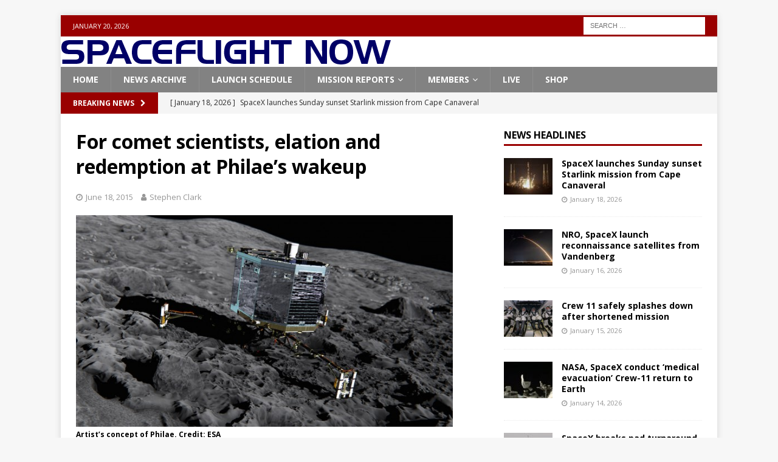

--- FILE ---
content_type: text/html; charset=UTF-8
request_url: https://spaceflightnow.com/2015/06/18/for-comet-scientists-elation-and-redemption-at-philaes-wakeup/
body_size: 19393
content:
<!DOCTYPE html>
<html class="no-js mh-one-sb" lang="en-US">
<head>
<meta charset="UTF-8">
<meta name="viewport" content="width=device-width, initial-scale=1.0">
<link rel="profile" href="http://gmpg.org/xfn/11" />
<title>For comet scientists, elation and redemption at Philae&#8217;s wakeup &#8211; Spaceflight Now</title>
<meta name='robots' content='max-image-preview:large' />
<link rel='dns-prefetch' href='//js.stripe.com' />
<link rel='dns-prefetch' href='//checkout.stripe.com' />
<link rel='dns-prefetch' href='//fonts.googleapis.com' />
<link rel="alternate" type="application/rss+xml" title="Spaceflight Now &raquo; Feed" href="https://spaceflightnow.com/feed/" />
<link rel="alternate" type="application/rss+xml" title="Spaceflight Now &raquo; Comments Feed" href="https://spaceflightnow.com/comments/feed/" />
<link rel="alternate" title="oEmbed (JSON)" type="application/json+oembed" href="https://spaceflightnow.com/wp-json/oembed/1.0/embed?url=https%3A%2F%2Fspaceflightnow.com%2F2015%2F06%2F18%2Ffor-comet-scientists-elation-and-redemption-at-philaes-wakeup%2F" />
<link rel="alternate" title="oEmbed (XML)" type="text/xml+oembed" href="https://spaceflightnow.com/wp-json/oembed/1.0/embed?url=https%3A%2F%2Fspaceflightnow.com%2F2015%2F06%2F18%2Ffor-comet-scientists-elation-and-redemption-at-philaes-wakeup%2F&#038;format=xml" />
<style id='wp-img-auto-sizes-contain-inline-css' type='text/css'>
img:is([sizes=auto i],[sizes^="auto," i]){contain-intrinsic-size:3000px 1500px}
/*# sourceURL=wp-img-auto-sizes-contain-inline-css */
</style>
<style id='wp-emoji-styles-inline-css' type='text/css'>

	img.wp-smiley, img.emoji {
		display: inline !important;
		border: none !important;
		box-shadow: none !important;
		height: 1em !important;
		width: 1em !important;
		margin: 0 0.07em !important;
		vertical-align: -0.1em !important;
		background: none !important;
		padding: 0 !important;
	}
/*# sourceURL=wp-emoji-styles-inline-css */
</style>
<style id='wp-block-library-inline-css' type='text/css'>
:root{--wp-block-synced-color:#7a00df;--wp-block-synced-color--rgb:122,0,223;--wp-bound-block-color:var(--wp-block-synced-color);--wp-editor-canvas-background:#ddd;--wp-admin-theme-color:#007cba;--wp-admin-theme-color--rgb:0,124,186;--wp-admin-theme-color-darker-10:#006ba1;--wp-admin-theme-color-darker-10--rgb:0,107,160.5;--wp-admin-theme-color-darker-20:#005a87;--wp-admin-theme-color-darker-20--rgb:0,90,135;--wp-admin-border-width-focus:2px}@media (min-resolution:192dpi){:root{--wp-admin-border-width-focus:1.5px}}.wp-element-button{cursor:pointer}:root .has-very-light-gray-background-color{background-color:#eee}:root .has-very-dark-gray-background-color{background-color:#313131}:root .has-very-light-gray-color{color:#eee}:root .has-very-dark-gray-color{color:#313131}:root .has-vivid-green-cyan-to-vivid-cyan-blue-gradient-background{background:linear-gradient(135deg,#00d084,#0693e3)}:root .has-purple-crush-gradient-background{background:linear-gradient(135deg,#34e2e4,#4721fb 50%,#ab1dfe)}:root .has-hazy-dawn-gradient-background{background:linear-gradient(135deg,#faaca8,#dad0ec)}:root .has-subdued-olive-gradient-background{background:linear-gradient(135deg,#fafae1,#67a671)}:root .has-atomic-cream-gradient-background{background:linear-gradient(135deg,#fdd79a,#004a59)}:root .has-nightshade-gradient-background{background:linear-gradient(135deg,#330968,#31cdcf)}:root .has-midnight-gradient-background{background:linear-gradient(135deg,#020381,#2874fc)}:root{--wp--preset--font-size--normal:16px;--wp--preset--font-size--huge:42px}.has-regular-font-size{font-size:1em}.has-larger-font-size{font-size:2.625em}.has-normal-font-size{font-size:var(--wp--preset--font-size--normal)}.has-huge-font-size{font-size:var(--wp--preset--font-size--huge)}.has-text-align-center{text-align:center}.has-text-align-left{text-align:left}.has-text-align-right{text-align:right}.has-fit-text{white-space:nowrap!important}#end-resizable-editor-section{display:none}.aligncenter{clear:both}.items-justified-left{justify-content:flex-start}.items-justified-center{justify-content:center}.items-justified-right{justify-content:flex-end}.items-justified-space-between{justify-content:space-between}.screen-reader-text{border:0;clip-path:inset(50%);height:1px;margin:-1px;overflow:hidden;padding:0;position:absolute;width:1px;word-wrap:normal!important}.screen-reader-text:focus{background-color:#ddd;clip-path:none;color:#444;display:block;font-size:1em;height:auto;left:5px;line-height:normal;padding:15px 23px 14px;text-decoration:none;top:5px;width:auto;z-index:100000}html :where(.has-border-color){border-style:solid}html :where([style*=border-top-color]){border-top-style:solid}html :where([style*=border-right-color]){border-right-style:solid}html :where([style*=border-bottom-color]){border-bottom-style:solid}html :where([style*=border-left-color]){border-left-style:solid}html :where([style*=border-width]){border-style:solid}html :where([style*=border-top-width]){border-top-style:solid}html :where([style*=border-right-width]){border-right-style:solid}html :where([style*=border-bottom-width]){border-bottom-style:solid}html :where([style*=border-left-width]){border-left-style:solid}html :where(img[class*=wp-image-]){height:auto;max-width:100%}:where(figure){margin:0 0 1em}html :where(.is-position-sticky){--wp-admin--admin-bar--position-offset:var(--wp-admin--admin-bar--height,0px)}@media screen and (max-width:600px){html :where(.is-position-sticky){--wp-admin--admin-bar--position-offset:0px}}

/*# sourceURL=wp-block-library-inline-css */
</style><style id='wp-block-search-inline-css' type='text/css'>
.wp-block-search__button{margin-left:10px;word-break:normal}.wp-block-search__button.has-icon{line-height:0}.wp-block-search__button svg{height:1.25em;min-height:24px;min-width:24px;width:1.25em;fill:currentColor;vertical-align:text-bottom}:where(.wp-block-search__button){border:1px solid #ccc;padding:6px 10px}.wp-block-search__inside-wrapper{display:flex;flex:auto;flex-wrap:nowrap;max-width:100%}.wp-block-search__label{width:100%}.wp-block-search.wp-block-search__button-only .wp-block-search__button{box-sizing:border-box;display:flex;flex-shrink:0;justify-content:center;margin-left:0;max-width:100%}.wp-block-search.wp-block-search__button-only .wp-block-search__inside-wrapper{min-width:0!important;transition-property:width}.wp-block-search.wp-block-search__button-only .wp-block-search__input{flex-basis:100%;transition-duration:.3s}.wp-block-search.wp-block-search__button-only.wp-block-search__searchfield-hidden,.wp-block-search.wp-block-search__button-only.wp-block-search__searchfield-hidden .wp-block-search__inside-wrapper{overflow:hidden}.wp-block-search.wp-block-search__button-only.wp-block-search__searchfield-hidden .wp-block-search__input{border-left-width:0!important;border-right-width:0!important;flex-basis:0;flex-grow:0;margin:0;min-width:0!important;padding-left:0!important;padding-right:0!important;width:0!important}:where(.wp-block-search__input){appearance:none;border:1px solid #949494;flex-grow:1;font-family:inherit;font-size:inherit;font-style:inherit;font-weight:inherit;letter-spacing:inherit;line-height:inherit;margin-left:0;margin-right:0;min-width:3rem;padding:8px;text-decoration:unset!important;text-transform:inherit}:where(.wp-block-search__button-inside .wp-block-search__inside-wrapper){background-color:#fff;border:1px solid #949494;box-sizing:border-box;padding:4px}:where(.wp-block-search__button-inside .wp-block-search__inside-wrapper) .wp-block-search__input{border:none;border-radius:0;padding:0 4px}:where(.wp-block-search__button-inside .wp-block-search__inside-wrapper) .wp-block-search__input:focus{outline:none}:where(.wp-block-search__button-inside .wp-block-search__inside-wrapper) :where(.wp-block-search__button){padding:4px 8px}.wp-block-search.aligncenter .wp-block-search__inside-wrapper{margin:auto}.wp-block[data-align=right] .wp-block-search.wp-block-search__button-only .wp-block-search__inside-wrapper{float:right}
/*# sourceURL=https://spaceflightnow.com/wp-includes/blocks/search/style.min.css */
</style>
<style id='global-styles-inline-css' type='text/css'>
:root{--wp--preset--aspect-ratio--square: 1;--wp--preset--aspect-ratio--4-3: 4/3;--wp--preset--aspect-ratio--3-4: 3/4;--wp--preset--aspect-ratio--3-2: 3/2;--wp--preset--aspect-ratio--2-3: 2/3;--wp--preset--aspect-ratio--16-9: 16/9;--wp--preset--aspect-ratio--9-16: 9/16;--wp--preset--color--black: #000000;--wp--preset--color--cyan-bluish-gray: #abb8c3;--wp--preset--color--white: #ffffff;--wp--preset--color--pale-pink: #f78da7;--wp--preset--color--vivid-red: #cf2e2e;--wp--preset--color--luminous-vivid-orange: #ff6900;--wp--preset--color--luminous-vivid-amber: #fcb900;--wp--preset--color--light-green-cyan: #7bdcb5;--wp--preset--color--vivid-green-cyan: #00d084;--wp--preset--color--pale-cyan-blue: #8ed1fc;--wp--preset--color--vivid-cyan-blue: #0693e3;--wp--preset--color--vivid-purple: #9b51e0;--wp--preset--gradient--vivid-cyan-blue-to-vivid-purple: linear-gradient(135deg,rgb(6,147,227) 0%,rgb(155,81,224) 100%);--wp--preset--gradient--light-green-cyan-to-vivid-green-cyan: linear-gradient(135deg,rgb(122,220,180) 0%,rgb(0,208,130) 100%);--wp--preset--gradient--luminous-vivid-amber-to-luminous-vivid-orange: linear-gradient(135deg,rgb(252,185,0) 0%,rgb(255,105,0) 100%);--wp--preset--gradient--luminous-vivid-orange-to-vivid-red: linear-gradient(135deg,rgb(255,105,0) 0%,rgb(207,46,46) 100%);--wp--preset--gradient--very-light-gray-to-cyan-bluish-gray: linear-gradient(135deg,rgb(238,238,238) 0%,rgb(169,184,195) 100%);--wp--preset--gradient--cool-to-warm-spectrum: linear-gradient(135deg,rgb(74,234,220) 0%,rgb(151,120,209) 20%,rgb(207,42,186) 40%,rgb(238,44,130) 60%,rgb(251,105,98) 80%,rgb(254,248,76) 100%);--wp--preset--gradient--blush-light-purple: linear-gradient(135deg,rgb(255,206,236) 0%,rgb(152,150,240) 100%);--wp--preset--gradient--blush-bordeaux: linear-gradient(135deg,rgb(254,205,165) 0%,rgb(254,45,45) 50%,rgb(107,0,62) 100%);--wp--preset--gradient--luminous-dusk: linear-gradient(135deg,rgb(255,203,112) 0%,rgb(199,81,192) 50%,rgb(65,88,208) 100%);--wp--preset--gradient--pale-ocean: linear-gradient(135deg,rgb(255,245,203) 0%,rgb(182,227,212) 50%,rgb(51,167,181) 100%);--wp--preset--gradient--electric-grass: linear-gradient(135deg,rgb(202,248,128) 0%,rgb(113,206,126) 100%);--wp--preset--gradient--midnight: linear-gradient(135deg,rgb(2,3,129) 0%,rgb(40,116,252) 100%);--wp--preset--font-size--small: 13px;--wp--preset--font-size--medium: 20px;--wp--preset--font-size--large: 36px;--wp--preset--font-size--x-large: 42px;--wp--preset--spacing--20: 0.44rem;--wp--preset--spacing--30: 0.67rem;--wp--preset--spacing--40: 1rem;--wp--preset--spacing--50: 1.5rem;--wp--preset--spacing--60: 2.25rem;--wp--preset--spacing--70: 3.38rem;--wp--preset--spacing--80: 5.06rem;--wp--preset--shadow--natural: 6px 6px 9px rgba(0, 0, 0, 0.2);--wp--preset--shadow--deep: 12px 12px 50px rgba(0, 0, 0, 0.4);--wp--preset--shadow--sharp: 6px 6px 0px rgba(0, 0, 0, 0.2);--wp--preset--shadow--outlined: 6px 6px 0px -3px rgb(255, 255, 255), 6px 6px rgb(0, 0, 0);--wp--preset--shadow--crisp: 6px 6px 0px rgb(0, 0, 0);}:where(.is-layout-flex){gap: 0.5em;}:where(.is-layout-grid){gap: 0.5em;}body .is-layout-flex{display: flex;}.is-layout-flex{flex-wrap: wrap;align-items: center;}.is-layout-flex > :is(*, div){margin: 0;}body .is-layout-grid{display: grid;}.is-layout-grid > :is(*, div){margin: 0;}:where(.wp-block-columns.is-layout-flex){gap: 2em;}:where(.wp-block-columns.is-layout-grid){gap: 2em;}:where(.wp-block-post-template.is-layout-flex){gap: 1.25em;}:where(.wp-block-post-template.is-layout-grid){gap: 1.25em;}.has-black-color{color: var(--wp--preset--color--black) !important;}.has-cyan-bluish-gray-color{color: var(--wp--preset--color--cyan-bluish-gray) !important;}.has-white-color{color: var(--wp--preset--color--white) !important;}.has-pale-pink-color{color: var(--wp--preset--color--pale-pink) !important;}.has-vivid-red-color{color: var(--wp--preset--color--vivid-red) !important;}.has-luminous-vivid-orange-color{color: var(--wp--preset--color--luminous-vivid-orange) !important;}.has-luminous-vivid-amber-color{color: var(--wp--preset--color--luminous-vivid-amber) !important;}.has-light-green-cyan-color{color: var(--wp--preset--color--light-green-cyan) !important;}.has-vivid-green-cyan-color{color: var(--wp--preset--color--vivid-green-cyan) !important;}.has-pale-cyan-blue-color{color: var(--wp--preset--color--pale-cyan-blue) !important;}.has-vivid-cyan-blue-color{color: var(--wp--preset--color--vivid-cyan-blue) !important;}.has-vivid-purple-color{color: var(--wp--preset--color--vivid-purple) !important;}.has-black-background-color{background-color: var(--wp--preset--color--black) !important;}.has-cyan-bluish-gray-background-color{background-color: var(--wp--preset--color--cyan-bluish-gray) !important;}.has-white-background-color{background-color: var(--wp--preset--color--white) !important;}.has-pale-pink-background-color{background-color: var(--wp--preset--color--pale-pink) !important;}.has-vivid-red-background-color{background-color: var(--wp--preset--color--vivid-red) !important;}.has-luminous-vivid-orange-background-color{background-color: var(--wp--preset--color--luminous-vivid-orange) !important;}.has-luminous-vivid-amber-background-color{background-color: var(--wp--preset--color--luminous-vivid-amber) !important;}.has-light-green-cyan-background-color{background-color: var(--wp--preset--color--light-green-cyan) !important;}.has-vivid-green-cyan-background-color{background-color: var(--wp--preset--color--vivid-green-cyan) !important;}.has-pale-cyan-blue-background-color{background-color: var(--wp--preset--color--pale-cyan-blue) !important;}.has-vivid-cyan-blue-background-color{background-color: var(--wp--preset--color--vivid-cyan-blue) !important;}.has-vivid-purple-background-color{background-color: var(--wp--preset--color--vivid-purple) !important;}.has-black-border-color{border-color: var(--wp--preset--color--black) !important;}.has-cyan-bluish-gray-border-color{border-color: var(--wp--preset--color--cyan-bluish-gray) !important;}.has-white-border-color{border-color: var(--wp--preset--color--white) !important;}.has-pale-pink-border-color{border-color: var(--wp--preset--color--pale-pink) !important;}.has-vivid-red-border-color{border-color: var(--wp--preset--color--vivid-red) !important;}.has-luminous-vivid-orange-border-color{border-color: var(--wp--preset--color--luminous-vivid-orange) !important;}.has-luminous-vivid-amber-border-color{border-color: var(--wp--preset--color--luminous-vivid-amber) !important;}.has-light-green-cyan-border-color{border-color: var(--wp--preset--color--light-green-cyan) !important;}.has-vivid-green-cyan-border-color{border-color: var(--wp--preset--color--vivid-green-cyan) !important;}.has-pale-cyan-blue-border-color{border-color: var(--wp--preset--color--pale-cyan-blue) !important;}.has-vivid-cyan-blue-border-color{border-color: var(--wp--preset--color--vivid-cyan-blue) !important;}.has-vivid-purple-border-color{border-color: var(--wp--preset--color--vivid-purple) !important;}.has-vivid-cyan-blue-to-vivid-purple-gradient-background{background: var(--wp--preset--gradient--vivid-cyan-blue-to-vivid-purple) !important;}.has-light-green-cyan-to-vivid-green-cyan-gradient-background{background: var(--wp--preset--gradient--light-green-cyan-to-vivid-green-cyan) !important;}.has-luminous-vivid-amber-to-luminous-vivid-orange-gradient-background{background: var(--wp--preset--gradient--luminous-vivid-amber-to-luminous-vivid-orange) !important;}.has-luminous-vivid-orange-to-vivid-red-gradient-background{background: var(--wp--preset--gradient--luminous-vivid-orange-to-vivid-red) !important;}.has-very-light-gray-to-cyan-bluish-gray-gradient-background{background: var(--wp--preset--gradient--very-light-gray-to-cyan-bluish-gray) !important;}.has-cool-to-warm-spectrum-gradient-background{background: var(--wp--preset--gradient--cool-to-warm-spectrum) !important;}.has-blush-light-purple-gradient-background{background: var(--wp--preset--gradient--blush-light-purple) !important;}.has-blush-bordeaux-gradient-background{background: var(--wp--preset--gradient--blush-bordeaux) !important;}.has-luminous-dusk-gradient-background{background: var(--wp--preset--gradient--luminous-dusk) !important;}.has-pale-ocean-gradient-background{background: var(--wp--preset--gradient--pale-ocean) !important;}.has-electric-grass-gradient-background{background: var(--wp--preset--gradient--electric-grass) !important;}.has-midnight-gradient-background{background: var(--wp--preset--gradient--midnight) !important;}.has-small-font-size{font-size: var(--wp--preset--font-size--small) !important;}.has-medium-font-size{font-size: var(--wp--preset--font-size--medium) !important;}.has-large-font-size{font-size: var(--wp--preset--font-size--large) !important;}.has-x-large-font-size{font-size: var(--wp--preset--font-size--x-large) !important;}
/*# sourceURL=global-styles-inline-css */
</style>

<style id='classic-theme-styles-inline-css' type='text/css'>
/*! This file is auto-generated */
.wp-block-button__link{color:#fff;background-color:#32373c;border-radius:9999px;box-shadow:none;text-decoration:none;padding:calc(.667em + 2px) calc(1.333em + 2px);font-size:1.125em}.wp-block-file__button{background:#32373c;color:#fff;text-decoration:none}
/*# sourceURL=/wp-includes/css/classic-themes.min.css */
</style>
<link rel='stylesheet' id='stripe-checkout-button-css' href='https://checkout.stripe.com/v3/checkout/button.css' type='text/css' media='all' />
<link rel='stylesheet' id='simpay-public-css' href='https://spaceflightnow.com/wp-content/plugins/wp-simple-pay-pro-3/includes/core/assets/css/simpay-public.min.css?ver=4.16.1' type='text/css' media='all' />
<link rel='stylesheet' id='simpay-public-pro-css' href='https://spaceflightnow.com/wp-content/plugins/wp-simple-pay-pro-3/includes/pro/assets/css/simpay-public-pro.min.css?ver=4.16.1' type='text/css' media='all' />
<link rel='stylesheet' id='mh-magazine-css' href='https://spaceflightnow.com/wp-content/themes/mh-magazine/style.css?ver=6.9' type='text/css' media='all' />
<link rel='stylesheet' id='mh-magazine-child-css' href='https://spaceflightnow.com/wp-content/themes/mh-magazine-child/style.css?ver=6.9' type='text/css' media='all' />
<link rel='stylesheet' id='mh-font-awesome-css' href='https://spaceflightnow.com/wp-content/themes/mh-magazine/includes/font-awesome.min.css' type='text/css' media='all' />
<link rel='stylesheet' id='mh-google-fonts-css' href='https://fonts.googleapis.com/css?family=Open+Sans:300,400,400italic,600,700' type='text/css' media='all' />
<script type="text/javascript" src="https://spaceflightnow.com/wp-includes/js/jquery/jquery.min.js?ver=3.7.1" id="jquery-core-js"></script>
<script type="text/javascript" src="https://spaceflightnow.com/wp-includes/js/jquery/jquery-migrate.min.js?ver=3.4.1" id="jquery-migrate-js"></script>
<script type="text/javascript" src="https://spaceflightnow.com/wp-content/themes/mh-magazine/js/scripts.js?ver=3.9.13" id="mh-scripts-js"></script>
<link rel="https://api.w.org/" href="https://spaceflightnow.com/wp-json/" /><link rel="alternate" title="JSON" type="application/json" href="https://spaceflightnow.com/wp-json/wp/v2/posts/7012" /><link rel="EditURI" type="application/rsd+xml" title="RSD" href="https://spaceflightnow.com/xmlrpc.php?rsd" />
<meta name="generator" content="WordPress 6.9" />
<link rel="canonical" href="https://spaceflightnow.com/2015/06/18/for-comet-scientists-elation-and-redemption-at-philaes-wakeup/" />
<link rel='shortlink' href='https://spaceflightnow.com/?p=7012' />
<script type="text/javascript">
  (function(c) {
    var script = document.createElement("script");
    script.src = "https://js.memberful.com/embed.js";
    script.onload = function() { Memberful.setup(c) };
    document.head.appendChild(script);
  })({
    site: ["https:\/\/spaceflightnow.memberful.com"]  });
</script>
<meta name="viewport" content="width=device-width, minimum-scale=1" /><style type="text/css">
.mh-navigation li:hover, .mh-navigation ul li:hover > ul, .mh-main-nav-wrap, .mh-main-nav, .mh-social-nav li a:hover, .entry-tags li, .mh-slider-caption, .mh-widget-layout8 .mh-widget-title .mh-footer-widget-title-inner, .mh-widget-col-1 .mh-slider-caption, .mh-widget-col-1 .mh-posts-lineup-caption, .mh-carousel-layout1, .mh-spotlight-widget, .mh-social-widget li a, .mh-author-bio-widget, .mh-footer-widget .mh-tab-comment-excerpt, .mh-nip-item:hover .mh-nip-overlay, .mh-widget .tagcloud a, .mh-footer-widget .tagcloud a, .mh-footer, .mh-copyright-wrap, input[type=submit]:hover, #infinite-handle span:hover { background: #828282; }
.mh-extra-nav-bg { background: rgba(130, 130, 130, 0.2); }
.mh-slider-caption, .mh-posts-stacked-title, .mh-posts-lineup-caption { background: #828282; background: rgba(130, 130, 130, 0.8); }
@media screen and (max-width: 900px) { #mh-mobile .mh-slider-caption, #mh-mobile .mh-posts-lineup-caption { background: rgba(130, 130, 130, 1); } }
.slicknav_menu, .slicknav_nav ul, #mh-mobile .mh-footer-widget .mh-posts-stacked-overlay { border-color: #828282; }
.mh-copyright, .mh-copyright a { color: #fff; }
.mh-widget-layout4 .mh-widget-title { background: #990000; background: rgba(153, 0, 0, 0.6); }
.mh-preheader, .mh-wide-layout .mh-subheader, .mh-ticker-title, .mh-main-nav li:hover, .mh-footer-nav, .slicknav_menu, .slicknav_btn, .slicknav_nav .slicknav_item:hover, .slicknav_nav a:hover, .mh-back-to-top, .mh-subheading, .entry-tags .fa, .entry-tags li:hover, .mh-widget-layout2 .mh-widget-title, .mh-widget-layout4 .mh-widget-title-inner, .mh-widget-layout4 .mh-footer-widget-title, .mh-widget-layout5 .mh-widget-title-inner, .mh-widget-layout6 .mh-widget-title, #mh-mobile .flex-control-paging li a.flex-active, .mh-image-caption, .mh-carousel-layout1 .mh-carousel-caption, .mh-tab-button.active, .mh-tab-button.active:hover, .mh-footer-widget .mh-tab-button.active, .mh-social-widget li:hover a, .mh-footer-widget .mh-social-widget li a, .mh-footer-widget .mh-author-bio-widget, .tagcloud a:hover, .mh-widget .tagcloud a:hover, .mh-footer-widget .tagcloud a:hover, .mh-posts-stacked-item .mh-meta, .page-numbers:hover, .mh-loop-pagination .current, .mh-comments-pagination .current, .pagelink, a:hover .pagelink, input[type=submit], #infinite-handle span { background: #990000; }
.mh-main-nav-wrap .slicknav_nav ul, blockquote, .mh-widget-layout1 .mh-widget-title, .mh-widget-layout3 .mh-widget-title, .mh-widget-layout5 .mh-widget-title, .mh-widget-layout8 .mh-widget-title:after, #mh-mobile .mh-slider-caption, .mh-carousel-layout1, .mh-spotlight-widget, .mh-author-bio-widget, .mh-author-bio-title, .mh-author-bio-image-frame, .mh-video-widget, .mh-tab-buttons, textarea:hover, input[type=text]:hover, input[type=email]:hover, input[type=tel]:hover, input[type=url]:hover { border-color: #990000; }
.mh-header-tagline, .mh-dropcap, .mh-carousel-layout1 .flex-direction-nav a, .mh-carousel-layout2 .mh-carousel-caption, .mh-posts-digest-small-category, .mh-posts-lineup-more, .bypostauthor .fn:after, .mh-comment-list .comment-reply-link:before, #respond #cancel-comment-reply-link:before { color: #990000; }
.entry-content a { color: #000000; }
a:hover, .entry-content a:hover, #respond a:hover, #respond #cancel-comment-reply-link:hover, #respond .logged-in-as a:hover, .mh-comment-list .comment-meta a:hover, .mh-ping-list .mh-ping-item a:hover, .mh-meta a:hover, .mh-breadcrumb a:hover, .mh-tabbed-widget a:hover { color: #cea45a; }
</style>
<!--[if lt IE 9]>
<script src="https://spaceflightnow.com/wp-content/themes/mh-magazine/js/css3-mediaqueries.js"></script>
<![endif]-->
		<style type="text/css" id="wp-custom-css">
			@import url("https://use.typekit.net/ria2zho.css");

/* ==========================================================
   SFN DONATION PAGE — FINAL (CLEAN)
   WP Page ID: 72103  |  WP Simple Pay Form ID: 72191
   Paste as FULL replacement in WP → Customize → Additional CSS
   ========================================================== */

/* ---------- Background on donate page ---------- */
body.page-id-72103 {
  background: #05081f5b !important;
  color: rgba(210, 222, 255, 0.92) !important;
}

body.page-id-72103::before {
  content: "";
  position: fixed;
  inset: 0;
  background: #05081f url("https://spaceflightnow.com/wp-content/uploads/2026/01/hero-earth.png")
    center top / cover no-repeat;
  z-index: -2;
}

body.page-id-72103::after {
  content: "";
  position: fixed;
  inset: 0;
  background: radial-gradient(
    140% 140% at 50% 0%,
    rgba(15, 26, 74, 0.85) 0%,
    rgba(8, 17, 54, 0.90) 42%,
    rgba(3, 5, 19, 0.95) 100%
  );
  z-index: -1;
}

/* ---------- Hide ALL theme chrome on donate only ---------- */
body.page-id-72103 .mh-preheader,
body.page-id-72103 .mh-header,
body.page-id-72103 .mh-main-nav-wrap,
body.page-id-72103 .mh-subheader,
body.page-id-72103 .mh-header-nav-mobile,
body.page-id-72103 .mh-footer-nav-mobile,
body.page-id-72103 nav.mh-footer-nav,
body.page-id-72103 .mh-copyright-wrap,
body.page-id-72103 .mh-back-to-top,
body.page-id-72103 footer,
body.page-id-72103 #colophon,
body.page-id-72103 #masthead,
body.page-id-72103 header,
body.page-id-72103 nav {
  display: none !important;
}

/* Prevent theme “reserved space” / container backgrounds */
body.page-id-72103 .mh-container-outer,
body.page-id-72103.mh-boxed-layout .mh-container-outer {
  background: transparent !important;
  max-width: none !important;
  padding: 0 !important;
}

body.page-id-72103 .mh-container,
body.page-id-72103 .mh-container-inner,
body.page-id-72103 .mh-wrapper,
body.page-id-72103 #page,
body.page-id-72103 #content,
body.page-id-72103 .site,
body.page-id-72103 .site-content,
body.page-id-72103 .content-area,
body.page-id-72103 .site-main,
body.page-id-72103 article,
body.page-id-72103 .entry-content,
body.page-id-72103 .wp-site-blocks {
  background: transparent !important;
  box-shadow: none !important;
}

body.page-id-72103 .mh-wrapper,
body.page-id-72103 .site-content,
body.page-id-72103 .content-area,
body.page-id-72103 .site-main,
body.page-id-72103 .entry-content,
body.page-id-72103 article {
  padding: 0 !important;
  margin: 0 !important;
}

/* Hide theme default title */
body.page-id-72103 .entry-title,
body.page-id-72103 h1.entry-title,
body.page-id-72103 .page-header {
  display: none !important;
}

/* ---------- SFN wrapper ---------- */
body.page-id-72103 .sfn-donate,
body.page-id-72103 .sfn-donate * {
  box-sizing: border-box;
}

body.page-id-72103 .sfn-donate {
  font-family: "usual", system-ui, -apple-system, BlinkMacSystemFont, sans-serif;
  line-height: 1.55;

  --panel: rgba(10, 15, 38, 0.50);
  --stroke: rgba(98, 126, 201, 0.35);

  --text-strong: rgba(242, 244, 255, 0.96);
  --text-body: rgba(220, 232, 255, 0.88);  /* brighter body */
  --text-label: rgba(242, 247, 255, 0.96); /* brighter labels */

  --accent: #4f7dff;
  --accent2: #6a8dff;
  --green: #3dc98e;

  max-width: 1200px;
  margin: 0 auto;
  padding: 48px 20px 84px;
  min-height: 100vh;
  color: rgba(220, 232, 255, 0.90);
}

/* Headings */
body.page-id-72103 .sfn-donate h1,
body.page-id-72103 .sfn-donate h2,
body.page-id-72103 .sfn-donate h3 {
  font-family: "handel-gothic", "usual", system-ui, -apple-system, BlinkMacSystemFont, sans-serif;
  font-weight: 700;
  letter-spacing: 0.07em;
  text-transform: uppercase;
}

/* Header / logo */
body.page-id-72103 .sfn-donate .sfn-header {
  display: flex;
  justify-content: center;
  align-items: center;
  padding-bottom: 22px;
  margin-bottom: 34px;
  border-bottom: 1px solid var(--stroke);
}

body.page-id-72103 .sfn-donate .sfn-logo-link {
  display: inline-flex;
  align-items: center;
  justify-content: center;
}

body.page-id-72103 .sfn-donate .sfn-logo {
  display: block;
  width: min(720px, 92vw);
  height: auto;
  max-height: 92px;
  object-fit: contain;
  filter: drop-shadow(0 10px 28px rgba(0,0,0,0.6));
}

/* Title */
body.page-id-72103 .sfn-donate .sfn-title {
  margin: 0 0 24px;
  color: var(--green);
  font-size: clamp(2.1rem, 3.2vw, 3.0rem);
}

/* Grid */
body.page-id-72103 .sfn-donate .sfn-grid {
  display: grid;
  grid-template-columns: 1.2fr 0.8fr;
  gap: 28px;
  align-items: start;
}

@media (max-width: 980px) {
  body.page-id-72103 .sfn-donate .sfn-grid {
    grid-template-columns: 1fr;
  }
}

/* Panels */
body.page-id-72103 .sfn-donate .sfn-panel {
  background: var(--panel);
  border: 1px solid var(--stroke);
  border-radius: 18px;
  padding: 26px;
  backdrop-filter: blur(10px);
}

body.page-id-72103 .sfn-donate .sfn-panel p {
  color: var(--text-body);
  line-height: 1.7;
  margin: 0 0 16px;
}

body.page-id-72103 .sfn-donate .sfn-panel:not(.sfn-panel--donate) {
  font-size: 1.03rem;
  line-height: 1.7;
}

/* Funding list (line-item style) */
body.page-id-72103 .sfn-donate .sfn-funding-list {
  list-style: none !important;
  padding: 0 !important;
  margin: 18px 0 0 !important;
}

body.page-id-72103 .sfn-donate .sfn-funding-list li {
  display: flex;
  justify-content: space-between;
  align-items: baseline;
  gap: 16px;
  padding: 10px 0;
  border-bottom: 1px solid rgba(255,255,255,0.12);
  color: var(--text-body);
}

body.page-id-72103 .sfn-donate .sfn-funding-list li span {
  color: var(--text-strong);
  font-weight: 700;
  white-space: nowrap;
}

/* Sticky donate panel */
body.page-id-72103 .sfn-donate .sfn-panel--donate {
  position: sticky;
  top: 28px;
}

@media (max-width: 980px) {
  body.page-id-72103 .sfn-donate .sfn-panel--donate {
    position: static;
  }
}

/* Donate header */
body.page-id-72103 .sfn-donate .donation-header {
  font-size: 1.15rem;
  margin: 0 0 10px;
  color: var(--text-strong);
  font-weight: 800;
}

/* ---------- WP Simple Pay spacing + label brightness ---------- */

/* Brighter labels / legends / helper text */
body.page-id-72103 .sfn-panel--donate :is(
  label,
  legend,
  .simpay-label-wrap,
  .simpay-label,
  .simpay-label-text,
  .simpay-form-control__label,
  .simpay-form-control__label-text,
  .simpay-plan_select-label,
  .simpay-field-description,
  .simpay-description,
  .simpay-form-control__help,
  .simpay-form-control__description
){
  color: var(--text-label) !important;
  font-weight: 700 !important;
}

/* Reduce big gaps between: header -> email, email -> donate */
body.page-id-72103 .sfn-panel--donate .simpay-form-control {
  margin: 16px 0 !important;
}

body.page-id-72103 .sfn-panel--donate .simpay-form-control:first-child {
  margin-top: 8px !important;
}

body.page-id-72103 .sfn-panel--donate .simpay-plan-select-container {
  margin-top: 8px !important;
}

/* Wrapper transparency */
body.page-id-72103 .sfn-panel--donate .simpay-embedded-form-wrap,
body.page-id-72103 .sfn-panel--donate .simpay-form-wrap,
body.page-id-72103 .sfn-panel--donate .simpay-checkout-form,
body.page-id-72103 .sfn-panel--donate .simpay-form-control {
  background: transparent !important;
  box-shadow: none !important;
  border: 0 !important;
}

/* Hide radios */
body.page-id-72103 .sfn-panel--donate ul.simpay-multi-plan-buttons-group input[type="radio"] {
  position: absolute !important;
  opacity: 0 !important;
  pointer-events: none !important;
}

/* Selected */
body.page-id-72103 .sfn-panel--donate ul.simpay-multi-plan-buttons-group
input[type="radio"]:checked + label {
  background: linear-gradient(135deg, var(--accent), var(--accent2)) !important;
  border-color: var(--accent) !important;
  color: #fff !important;
  box-shadow: 0 14px 34px rgba(79,125,255,0.30) !important;
}

/* Inputs */
body.page-id-72103 .sfn-panel--donate input[type="text"],
body.page-id-72103 .sfn-panel--donate input[type="email"],
body.page-id-72103 .sfn-panel--donate input[type="tel"],
body.page-id-72103 .sfn-panel--donate input[type="number"],
body.page-id-72103 .sfn-panel--donate select {
  width: 100% !important;
  border-radius: 12px !important;
  background: rgba(255,255,255,0.98) !important;
  border: 1px solid rgba(98,126,201,0.35) !important;
  color: rgba(20,28,46,0.92) !important;
  box-shadow: none !important;
}

body.page-id-72103 .sfn-panel--donate .simpay-custom-amount {
  display: flex !important;
  align-items: center !important;
  gap: 8px !important;
}

body.page-id-72103 .sfn-panel--donate .simpay-custom-amount input[type="text"],
body.page-id-72103 .sfn-panel--donate .simpay-custom-amount input[type="number"] {
  flex: 1 1 220px !important;
  min-width: 220px !important;
}

/* Card wrapper (outer only) */
body.page-id-72103 .sfn-panel--donate :is(
  .simpay-card-container,
  .simpay-form-control--card,
  .simpay-payment-element-wrap,
  .simpay-upe-wrap
){
  padding: 14px !important;
  border-radius: 18px !important;
  background: rgba(10, 15, 38, 0.35) !important;
  border: 1px solid var(--stroke) !important;
}

/* Submit button: centered text + bigger */
body.page-id-72103 .sfn-panel--donate :is(
  .simpay-btn,
  .simpay-checkout-btn,
  .simpay-payment-btn,
  button[type="submit"]
){
  width: 100% !important;
  border-radius: 22px !important;
  background: linear-gradient(135deg, var(--accent), var(--accent2)) !important;

  height: 66px !important;
  padding: 0 18px !important;

  display: flex !important;
  align-items: center !important;
  justify-content: center !important;

  font-weight: 900 !important;
  font-size: 1.35rem !important;
  line-height: 1 !important;

  border: 0 !important;
  box-shadow: 0 16px 34px rgba(0,0,0,0.35) !important;
}

/* =========================================
   REMOVE ALL SIMPLE PAY TITLES (panel only)
   ========================================= */

body.page-id-72103 .sfn-panel--donate .simpay-embedded-heading,
body.page-id-72103 .sfn-panel--donate .simpay-form-title,
body.page-id-72103 .sfn-panel--donate .simpay-form-heading,
body.page-id-72103 .sfn-panel--donate h1,
body.page-id-72103 .sfn-panel--donate h2,
body.page-id-72103 .sfn-panel--donate h3 {
  display: none !important;
  margin: 0 !important;
  padding: 0 !important;
}

/* =========================================
   DONATE AMOUNT BUTTONS — BIG 3x2 GRID
   Page ID: 72103
   ========================================= */

/* Grid: force 3x2 layout */
body.page-id-72103 .sfn-panel--donate ul.simpay-multi-plan-buttons-group {
  display: grid !important;
  grid-template-columns: repeat(3, minmax(0, 1fr)) !important;
  gap: 16px !important;
  margin: 10px 0 18px !important;
  list-style: none !important;
  padding: 0 !important;
}

/* Each button container */
body.page-id-72103 .sfn-panel--donate
ul.simpay-multi-plan-buttons-group > li {
  width: 100% !important;
}

/* Big button styling */
body.page-id-72103 .sfn-panel--donate
ul.simpay-multi-plan-buttons-group label {
  min-height: 64px !important;
  padding: 0 18px !important;

  font-size: 1.1rem !important;
  letter-spacing: 0.02em !important;

  border-radius: 18px !important;
  border: 1px solid var(--stroke) !important;
  background: rgba(10, 15, 38, 0.55) !important;
  color: rgba(242, 244, 255, 0.94) !important;
  font-weight: 800 !important;

  display: flex !important;
  align-items: center !important;
  justify-content: center !important;
}

/* Selected state stays bold */
body.page-id-72103 .sfn-panel--donate
ul.simpay-multi-plan-buttons-group
input[type="radio"]:checked + label {
  font-size: 1.1rem !important;
}

/* Mobile: switch to 2 columns */
@media (max-width: 600px) {
  body.page-id-72103 .sfn-panel--donate
  ul.simpay-multi-plan-buttons-group {
    grid-template-columns: repeat(2, 1fr) !important;
    gap: 12px !important;
  }
}

body.page-id-72103 .sfn-panel--donate
.simpay-plan_select-label {
  margin-bottom: 12px !important;
}

body.page-id-72103 .sfn-panel--donate :is(
  .simpay-custom-amount-container,
  .simpay-custom-amount,
  .simpay-form-control--amount,
  .simpay-form-control--card,
  .simpay-upe-wrap,
  .simpay-payment-element-wrap
) {
  margin-top: 16px !important;
}

body.page-id-72103 .sfn-panel--donate :is(
  .simpay-payment-btn,
  .simpay-checkout-btn,
  .simpay-btn,
  button[type="submit"]
) {
  margin-top: 18px !important;
}

/* ==========================================================
   SFN CONFIRMATION PAGE — SIMPLE PAY DEDICATED
   ========================================================== */

html body.simpay-payment-page {
  background: #05081f !important;
  color: rgba(210, 222, 255, 0.92) !important;
  position: relative;
  z-index: 0;
  min-height: 100vh;
  background-image: url("https://spaceflightnow.com/wp-content/uploads/2026/01/hero-earth.png") !important;
  background-position: center top !important;
  background-repeat: no-repeat !important;
  background-size: cover !important;
  margin: 0;
  padding: 0;
  display: block;
}

body.simpay-payment-page > div {
  width: 100%;
  display: grid;
  place-items: center;
  margin: 0 auto;
}

body.simpay-payment-page,
body.simpay-payment-page > div,
body.simpay-payment-page .simpay-payment-page-wrap,
body.simpay-payment-page .simpay-payment-receipt-wrap {
  margin-left: auto !important;
  margin-right: auto !important;
  padding-left: 0 !important;
  padding-right: 0 !important;
  width: 100% !important;
  max-width: 100% !important;
  box-sizing: border-box;
}

body.simpay-payment-page::before {
  content: "";
  position: fixed;
  inset: 0;
  background: #05081f url("https://spaceflightnow.com/wp-content/uploads/2026/01/hero-earth.png")
    center top / cover no-repeat;
  z-index: -2;
  pointer-events: none;
}

body.simpay-payment-page::after {
  content: "";
  position: fixed;
  inset: 0;
  background: radial-gradient(
    140% 140% at 50% 0%,
    rgba(15, 26, 74, 0.85) 0%,
    rgba(8, 17, 54, 0.90) 42%,
    rgba(3, 5, 19, 0.95) 100%
  );
  z-index: -1;
  pointer-events: none;
}

body.simpay-payment-page .simpay-payment-page-wrap {
  margin: 48px 0 20px;
  background: transparent !important;
  border: 0 !important;
  box-shadow: none !important;
  text-align: center;
  display: grid;
  justify-items: center;
}

body.simpay-payment-page .simpay-embedded-heading {
  display: none !important;
}

body.simpay-payment-page .simpay-payment-receipt-wrap {
  background: transparent !important;
  border: 0 !important;
  box-shadow: none !important;
  padding: 0 !important;
  margin: 0 auto;
  display: grid;
  justify-items: center;
}

body.simpay-payment-page .sfn-confirm,
body.simpay-payment-page .sfn-confirm * {
  box-sizing: border-box;
}

body.simpay-payment-page .sfn-confirm {
  font-family: "usual", system-ui, -apple-system, BlinkMacSystemFont, sans-serif;
  line-height: 1.6;

  --panel: rgba(10, 15, 38, 0.82);
  --stroke: rgba(98, 126, 201, 0.35);
  --text-strong: rgba(242, 244, 255, 0.96);
  --text-body: rgba(220, 232, 255, 0.88);
  --accent: #4f7dff;
  --accent2: #6a8dff;
  --green: #3dc98e;

  display: grid;
  gap: 24px;
  justify-items: center;
  text-align: center;
  margin-left: auto;
  margin-right: auto;
  width: min(90vw, 960px);
}

body.simpay-payment-page .sfn-confirm h1,
body.simpay-payment-page .sfn-confirm h2,
body.simpay-payment-page .sfn-confirm h3 {
  font-family: "handel-gothic", "usual", system-ui, -apple-system, BlinkMacSystemFont, sans-serif;
  font-weight: 700;
  letter-spacing: 0.07em;
  text-transform: uppercase;
}

body.simpay-payment-page .sfn-confirm .sfn-header {
  display: flex;
  justify-content: center;
  align-items: center;
  padding-bottom: 22px;
  margin-bottom: 6px;
  border-bottom: 1px solid var(--stroke);
}

body.simpay-payment-page .sfn-confirm .sfn-logo {
  display: block;
  width: min(640px, 90vw);
  height: auto;
  max-height: 88px;
  object-fit: contain;
  filter: drop-shadow(0 10px 28px rgba(0,0,0,0.6));
}

body.simpay-payment-page .sfn-confirm .sfn-title {
  margin: 0;
  color: var(--green);
  font-size: clamp(2.6rem, 3.6vw, 3.4rem);
  text-align: center;
  max-width: 36ch;
  width: min(90vw, 820px);
  margin-left: auto;
  margin-right: auto;
  line-height: 1.18;
  letter-spacing: 0.015em;
  text-wrap: balance;
}

body.simpay-payment-page .sfn-confirm .sfn-panel {
  background: var(--panel);
  border: 1px solid var(--stroke);
  border-radius: 18px;
  padding: 28px;
  backdrop-filter: blur(10px);
  display: flex;
  flex-direction: column;
  text-align: center;
  max-width: 720px;
  width: min(90vw, 720px);
}

body.simpay-payment-page .sfn-confirm .sfn-panel p {
  color: var(--text-body);
  line-height: 1.7;
  margin: 0 0 16px;
  font-size: 1.20rem;
  text-align: center;
  max-width: 70ch;
  margin-left: auto;
  margin-right: auto;
  text-wrap: balance;
}

body.simpay-payment-page .sfn-confirm .sfn-panel p:last-of-type {
  margin-bottom: 22px;
}

body.simpay-payment-page .sfn-confirm .sfn-link {
  color: var(--text-strong);
  text-decoration: underline;
  text-decoration-color: rgba(255,255,255,0.35);
}

body.simpay-payment-page .sfn-confirm .sfn-cta {
  display: flex;
  align-items: center;
  justify-content: center;
  min-height: 62px;
  padding: 0 26px;
  border-radius: 22px;
  background: linear-gradient(135deg, var(--accent), var(--accent2));
  color: #fff;
  font-weight: 900;
  font-size: 1.15rem;
  letter-spacing: 0.03em;
  text-transform: uppercase;
  text-decoration: none;
  box-shadow: 0 16px 34px rgba(0,0,0,0.35);
  margin: 8px auto 0;
  align-self: center;
  width: fit-content;
}

body.simpay-payment-page .simpay-payment-page-footer {
  color: rgba(210, 222, 255, 0.7) !important;
  width: 100%;
  text-align: center;
}

@media (max-width: 720px) {
  body.simpay-payment-page .simpay-payment-page-wrap {
    margin-top: 36px;
  }

  body.simpay-payment-page .sfn-confirm .sfn-panel {
    padding: 24px;
  }

  body.simpay-payment-page .sfn-confirm .sfn-cta {
    width: 100%;
  }
}
		</style>
		</head>
<body id="mh-mobile" class="wp-singular post-template-default single single-post postid-7012 single-format-standard wp-theme-mh-magazine wp-child-theme-mh-magazine-child mh-boxed-layout mh-right-sb mh-loop-layout1 mh-widget-layout1 mh-loop-hide-caption" itemscope="itemscope" itemtype="https://schema.org/WebPage">
<div class="mh-container mh-container-outer">
<div class="mh-header-nav-mobile clearfix"></div>
	<div class="mh-preheader">
    	<div class="mh-container mh-container-inner mh-row clearfix">
							<div class="mh-header-bar-content mh-header-bar-top-left mh-col-2-3 clearfix">
											<div class="mh-header-date mh-header-date-top">
							January 20, 2026						</div>
									</div>
										<div class="mh-header-bar-content mh-header-bar-top-right mh-col-1-3 clearfix">
											<aside class="mh-header-search mh-header-search-top">
							<form role="search" method="get" class="search-form" action="https://spaceflightnow.com/">
				<label>
					<span class="screen-reader-text">Search for:</span>
					<input type="search" class="search-field" placeholder="Search &hellip;" value="" name="s" />
				</label>
				<input type="submit" class="search-submit" value="Search" />
			</form>						</aside>
									</div>
					</div>
	</div>
<header class="mh-header" itemscope="itemscope" itemtype="https://schema.org/WPHeader">
	<div class="mh-container mh-container-inner clearfix">
		<div class="mh-custom-header clearfix">
<a class="mh-header-image-link" href="https://spaceflightnow.com/" title="Spaceflight Now" rel="home">
<img class="mh-header-image" src="https://spaceflightnow.com/wp-content/uploads/2015/09/SFN-Logo-Blue1.png" height="50" width="543" alt="Spaceflight Now" />
</a>
</div>
	</div>
	<div class="mh-main-nav-wrap">
		<nav class="mh-navigation mh-main-nav mh-container mh-container-inner clearfix" itemscope="itemscope" itemtype="https://schema.org/SiteNavigationElement">
			<div class="menu-navigation-container"><ul id="menu-navigation" class="menu"><li id="menu-item-30" class="menu-item menu-item-type-post_type menu-item-object-page menu-item-home menu-item-30"><a href="https://spaceflightnow.com/">Home</a></li>
<li id="menu-item-40" class="menu-item menu-item-type-taxonomy menu-item-object-category current-post-ancestor current-menu-parent current-post-parent menu-item-40"><a href="https://spaceflightnow.com/category/news-archive/">News Archive</a></li>
<li id="menu-item-60872" class="menu-item menu-item-type-post_type menu-item-object-page menu-item-60872"><a href="https://spaceflightnow.com/launch-schedule/">Launch Schedule</a></li>
<li id="menu-item-51" class="menu-item menu-item-type-taxonomy menu-item-object-category menu-item-has-children menu-item-51"><a href="https://spaceflightnow.com/category/mission-reports/">Mission Reports</a>
<ul class="sub-menu">
	<li id="menu-item-61028" class="menu-item menu-item-type-taxonomy menu-item-object-category menu-item-61028"><a href="https://spaceflightnow.com/category/antares/">Antares Launcher</a></li>
	<li id="menu-item-258" class="menu-item menu-item-type-taxonomy menu-item-object-category menu-item-258"><a href="https://spaceflightnow.com/category/mission-reports/ariane-5/">Ariane 5</a></li>
	<li id="menu-item-52" class="menu-item menu-item-type-taxonomy menu-item-object-category menu-item-52"><a href="https://spaceflightnow.com/category/atlas5/">Atlas 5</a></li>
	<li id="menu-item-58" class="menu-item menu-item-type-taxonomy menu-item-object-category menu-item-58"><a href="https://spaceflightnow.com/category/delta-4/">Delta 4</a></li>
	<li id="menu-item-13107" class="menu-item menu-item-type-taxonomy menu-item-object-category menu-item-13107"><a href="https://spaceflightnow.com/category/falcon-9/">Falcon 9</a></li>
	<li id="menu-item-29391" class="menu-item menu-item-type-taxonomy menu-item-object-category menu-item-29391"><a href="https://spaceflightnow.com/category/falcon-heavy/">Falcon Heavy</a></li>
	<li id="menu-item-115" class="menu-item menu-item-type-taxonomy menu-item-object-category menu-item-115"><a href="https://spaceflightnow.com/category/h-2a/">H-2A</a></li>
	<li id="menu-item-212" class="menu-item menu-item-type-taxonomy menu-item-object-category menu-item-212"><a href="https://spaceflightnow.com/category/soyuz/">Soyuz</a></li>
	<li id="menu-item-211" class="menu-item menu-item-type-taxonomy menu-item-object-category menu-item-211"><a href="https://spaceflightnow.com/category/space-station/">Space Station</a></li>
</ul>
</li>
<li id="menu-item-9304" class="menu-item menu-item-type-taxonomy menu-item-object-category menu-item-has-children menu-item-9304"><a href="https://spaceflightnow.com/category/members/">Members</a>
<ul class="sub-menu">
	<li id="menu-item-34943" class="menu-item menu-item-type-custom menu-item-object-custom menu-item-34943"><a href="https://spaceflightnow.com/?memberful_endpoint=auth">Sign in</a></li>
	<li id="menu-item-11785" class="menu-item menu-item-type-post_type menu-item-object-page menu-item-11785"><a href="https://spaceflightnow.com/subscribe-to-spaceflight-now/">Become a member</a></li>
	<li id="menu-item-34942" class="menu-item menu-item-type-taxonomy menu-item-object-category menu-item-34942"><a href="https://spaceflightnow.com/category/members/">Members Content</a></li>
</ul>
</li>
<li id="menu-item-62210" class="menu-item menu-item-type-post_type menu-item-object-page menu-item-62210"><a href="https://spaceflightnow.com/launch-pad-live/">Live</a></li>
<li id="menu-item-17327" class="menu-item menu-item-type-custom menu-item-object-custom menu-item-17327"><a href="https://shop.spaceflightnow.com">Shop</a></li>
</ul></div>		</nav>
	</div>
	</header>
	<div class="mh-subheader">
		<div class="mh-container mh-container-inner mh-row clearfix">
							<div class="mh-header-bar-content mh-header-bar-bottom-left mh-col-2-3 clearfix">
											<div class="mh-header-ticker mh-header-ticker-bottom">
							<div class="mh-ticker-bottom">
			<div class="mh-ticker-title mh-ticker-title-bottom">
			Breaking News<i class="fa fa-chevron-right"></i>		</div>
		<div class="mh-ticker-content mh-ticker-content-bottom">
		<ul id="mh-ticker-loop-bottom">				<li class="mh-ticker-item mh-ticker-item-bottom">
					<a href="https://spaceflightnow.com/2026/01/18/live-coverage-space-falcon-9-rocket-counting-down-to-starlink-delivery-mission/" title="SpaceX launches Sunday sunset Starlink mission from Cape Canaveral">
						<span class="mh-ticker-item-date mh-ticker-item-date-bottom">
                        	[ January 18, 2026 ]                        </span>
						<span class="mh-ticker-item-title mh-ticker-item-title-bottom">
							SpaceX launches Sunday sunset Starlink mission from Cape Canaveral						</span>
													<span class="mh-ticker-item-cat mh-ticker-item-cat-bottom">
								<i class="fa fa-caret-right"></i>
																Falcon 9							</span>
											</a>
				</li>				<li class="mh-ticker-item mh-ticker-item-bottom">
					<a href="https://spaceflightnow.com/2026/01/16/live-coverage-nro-spacex-to-launch-reconnaissance-satellites-from-vandenberg/" title="NRO, SpaceX launch reconnaissance satellites from Vandenberg">
						<span class="mh-ticker-item-date mh-ticker-item-date-bottom">
                        	[ January 16, 2026 ]                        </span>
						<span class="mh-ticker-item-title mh-ticker-item-title-bottom">
							NRO, SpaceX launch reconnaissance satellites from Vandenberg						</span>
													<span class="mh-ticker-item-cat mh-ticker-item-cat-bottom">
								<i class="fa fa-caret-right"></i>
																Falcon 9							</span>
											</a>
				</li>				<li class="mh-ticker-item mh-ticker-item-bottom">
					<a href="https://spaceflightnow.com/2026/01/15/crew-11-safely-splashes-down-after-shortened-mission/" title="Crew 11 safely splashes down after shortened mission">
						<span class="mh-ticker-item-date mh-ticker-item-date-bottom">
                        	[ January 15, 2026 ]                        </span>
						<span class="mh-ticker-item-title mh-ticker-item-title-bottom">
							Crew 11 safely splashes down after shortened mission						</span>
													<span class="mh-ticker-item-cat mh-ticker-item-cat-bottom">
								<i class="fa fa-caret-right"></i>
																Mission Reports							</span>
											</a>
				</li>				<li class="mh-ticker-item mh-ticker-item-bottom">
					<a href="https://spaceflightnow.com/2026/01/14/live-coverage-nasa-spacex-prepare-medical-evacuation-crew-11-return-to-earth/" title="NASA, SpaceX conduct &#8216;medical evacuation&#8217; Crew-11 return to Earth">
						<span class="mh-ticker-item-date mh-ticker-item-date-bottom">
                        	[ January 14, 2026 ]                        </span>
						<span class="mh-ticker-item-title mh-ticker-item-title-bottom">
							NASA, SpaceX conduct &#8216;medical evacuation&#8217; Crew-11 return to Earth						</span>
													<span class="mh-ticker-item-cat mh-ticker-item-cat-bottom">
								<i class="fa fa-caret-right"></i>
																Mission Reports							</span>
											</a>
				</li>				<li class="mh-ticker-item mh-ticker-item-bottom">
					<a href="https://spaceflightnow.com/2026/01/14/live-coverage-spacex-to-launch-midweek-starlink-mission-on-falcon-9-rocket-from-cape-canaveral/" title="SpaceX breaks pad turnaround record at Cape Canaveral with midday Starlink launch">
						<span class="mh-ticker-item-date mh-ticker-item-date-bottom">
                        	[ January 14, 2026 ]                        </span>
						<span class="mh-ticker-item-title mh-ticker-item-title-bottom">
							SpaceX breaks pad turnaround record at Cape Canaveral with midday Starlink launch						</span>
													<span class="mh-ticker-item-cat mh-ticker-item-cat-bottom">
								<i class="fa fa-caret-right"></i>
																Falcon 9							</span>
											</a>
				</li>		</ul>
	</div>
</div>						</div>
									</div>
										<div class="mh-header-bar-content mh-header-bar-bottom-right mh-col-1-3 clearfix">
									</div>
					</div>
	</div>
<div class="mh-wrapper clearfix">
	<div class="mh-main clearfix">
		<div id="main-content" class="mh-content" role="main" itemprop="mainContentOfPage"><article id="post-7012" class="post-7012 post type-post status-publish format-standard has-post-thumbnail hentry category-news-archive category-home-page-highlight tag-comet tag-comet-67pchuryumov-gerasimenko tag-comet-landing tag-european-space-agency tag-paris-air-show tag-philae tag-rosetta">
	<header class="entry-header clearfix"><h1 class="entry-title">For comet scientists, elation and redemption at Philae&#8217;s wakeup</h1><div class="mh-meta entry-meta">
<span class="entry-meta-date updated"><i class="fa fa-clock-o"></i><a href="https://spaceflightnow.com/2015/06/">June 18, 2015</a></span>
<span class="entry-meta-author author vcard"><i class="fa fa-user"></i><a class="fn" href="https://spaceflightnow.com/author/stephen-clark/">Stephen Clark</a></span>
</div>
	</header>
		<div class="entry-content clearfix"><figure id="attachment_7013" aria-describedby="caption-attachment-7013" style="width: 620px" class="wp-caption alignnone"><a href="http://spaceflightnow.com/wp-content/uploads/2015/06/Philae_on_the_comet_Front_view.jpg"><img fetchpriority="high" decoding="async" class="wp-image-7013 " src="http://spaceflightnow.com/wp-content/uploads/2015/06/Philae_on_the_comet_Front_view.jpg" alt="Philae_on_the_comet_Front_view" width="620" height="349" srcset="https://spaceflightnow.com/wp-content/uploads/2015/06/Philae_on_the_comet_Front_view.jpg 940w, https://spaceflightnow.com/wp-content/uploads/2015/06/Philae_on_the_comet_Front_view-300x169.jpg 300w, https://spaceflightnow.com/wp-content/uploads/2015/06/Philae_on_the_comet_Front_view-768x432.jpg 768w, https://spaceflightnow.com/wp-content/uploads/2015/06/Philae_on_the_comet_Front_view-678x381.jpg 678w" sizes="(max-width: 620px) 100vw, 620px" /></a><figcaption id="caption-attachment-7013" class="wp-caption-text">Artist&#8217;s concept of Philae. Credit: ESA</figcaption></figure>
<p>Research teams across Europe spent the last half-year meticulously going through a wish list of experiments for the Philae comet lander without knowing whether they would ever get a chance to execute the tasks.</p>
<p>With Philae now awake after a seven-month slumber, scientists are eager to turn on the lander&#8217;s instruments, take fresh images and eventually attempt to sample a block of organic dust and ice perched just out of the probe&#8217;s grasp.</p>
<p>Jean-Pierre Bibring, Philae&#8217;s chief scientist, said the dishwasher-sized lander can rotate to put the cometary material within reach of its drill. But such movement is risky, and mission planners only want to command the rotation when they are sure Philae is able to charge its battery.</p>
<p>&#8220;In the last seven months, we were not just praying for the lander being back,&#8221; said Barbara Cozzoni, an engineer at Philae&#8217;s control center in Cologne, Germany. &#8220;We worked a lot so we have could some operations ready. We will start with what we call low-cost, low-risk (activities).&#8221;</p>
<p>Engineers will first have to wrestle control of the lander. Philae&#8217;s Rosetta mothership &#8212; the centerpiece of Europe&#8217;s comet mission &#8212; is moving to a new orbit to improve the communications link with the probe on the surface.</p>
<p>Rosetta dropped Philae to the nucleus of comet 67P/Churyumov-Gerasimenko in November, but the landing craft bounced off the comet and settled a half-mile from its intended touchdown zone. Philae ended up lodged against a cliff eclipsing sunlight, and the solar-powered spacecraft ran out of juice 60 hours after landing.</p>
<figure id="attachment_7018" aria-describedby="caption-attachment-7018" style="width: 620px" class="wp-caption alignnone"><a href="http://spaceflightnow.com/wp-content/uploads/2015/06/Philae_orientation_visualisation_node_full_image_2.jpg"><img decoding="async" class=" wp-image-7018" src="http://spaceflightnow.com/wp-content/uploads/2015/06/Philae_orientation_visualisation_node_full_image_2.jpg" alt="The likely orientation of Rosetta’s lander, Philae, in a visualization of a topographic model of the comet's surface. Credit: ESA/Rosetta/Philae/CNES/FD" width="620" height="648" srcset="https://spaceflightnow.com/wp-content/uploads/2015/06/Philae_orientation_visualisation_node_full_image_2.jpg 670w, https://spaceflightnow.com/wp-content/uploads/2015/06/Philae_orientation_visualisation_node_full_image_2-287x300.jpg 287w" sizes="(max-width: 620px) 100vw, 620px" /></a><figcaption id="caption-attachment-7018" class="wp-caption-text">The likely orientation of Rosetta’s lander, Philae, in a visualization of a topographic model of the comet&#8217;s surface. Credit: ESA/Rosetta/Philae/CNES/FD</figcaption></figure>
<p>Scientists were optimistic the hibernating probe would wake up as comet 67P streaked closer to the sun, and Philae finally radioed Earth through Rosetta on June 13, three months after controllers started listening for new signals from the lander.</p>
<p>The comet is heading for perihelion &#8212; the point in its orbit closest to the sun &#8212; on Aug. 13. Rosetta and Philae are conducting the most extensive survey ever made of a comet.</p>
<p>&#8220;This (comet) is 4 kilometers (2.5 miles) across,&#8221; said Mark McCaughrean, a senior science adviser at the European Space Agency, which oversees the Rosetta mission. &#8220;It looks like it&#8217;s made of rock, but we now know that it has density less than that of water &#8212; half the density of water. It&#8217; a mixture of ice and dust and complex molecules &#8212; carbon-bearing molecules &#8212; and a completely bizarre landscape in which we see boulders sitting on the surface at apparently bizarre angles. We see plains of dust and rivulets of material.&#8221;</p>
<p>Pits and fissures on the comet&#8217;s nucleus &#8212; dormant when the body was far away from the sun in the cold outer solar system &#8212; are firing up as the tiny world encounters warmer conditions.</p>
<p>Philae&#8217;s science team is hopeful the lander will make measurements from the comet&#8217;s surface when it is most active in August and September.</p>
<p>&#8220;This extraordinary journey is by no means over,&#8221; McCaughrean said. &#8220;We are not at a dead object. We are at a living, breathing dragon of a comet, which is coming to life as we come close to the sun.&#8221;</p>
<p>Once engineers establish a stable communications link with Philae, the science team will ease the lander back into action.</p>
<p>&#8220;We have to improve the connection between Rosetta and the lander,&#8221; Bibring said in a press briefing Wednesday at the Paris Air Show. &#8220;We are marginal in the duration of the link now. We are in the few tens of seconds to minutes. We want to go to tens of minutes.&#8221;</p>
<figure id="attachment_7019" aria-describedby="caption-attachment-7019" style="width: 620px" class="wp-caption alignnone"><a href="http://spaceflightnow.com/wp-content/uploads/2015/06/Rosetta_briefing_at_the_ESA_Pavilion_node_full_image_2.jpg"><img decoding="async" class=" wp-image-7019" src="http://spaceflightnow.com/wp-content/uploads/2015/06/Rosetta_briefing_at_the_ESA_Pavilion_node_full_image_2.jpg" alt="Members of the Rosetta and Philae teams brief reporters on the status of the mission. Credit: ESA–P. Sebirot, 2015" width="620" height="413" srcset="https://spaceflightnow.com/wp-content/uploads/2015/06/Rosetta_briefing_at_the_ESA_Pavilion_node_full_image_2.jpg 700w, https://spaceflightnow.com/wp-content/uploads/2015/06/Rosetta_briefing_at_the_ESA_Pavilion_node_full_image_2-300x200.jpg 300w" sizes="(max-width: 620px) 100vw, 620px" /></a><figcaption id="caption-attachment-7019" class="wp-caption-text">Members of the Rosetta and Philae teams brief reporters at the Paris Air Show on the status of the mission. Credit: ESA–P. Sebirot, 2015</figcaption></figure>
<p>First up for scientists will be to activate the lander&#8217;s low-power instruments. At the top of that list are Philae&#8217;s magnetometer and sensors to deduce the physical properties &#8212; temperature, texture, density and electrical conductivity &#8212; of rock and dust at the landing site, according to Philippe Gaudon, the lander&#8217;s project manager at CNES, the French space agency.</p>
<p>If ground teams are satisfied &#8212; and if Philae&#8217;s power status continues to improve &#8212; the next step will be to switch on probe&#8217;s cameras, potentially beaming back fresh views of the the lander&#8217;s treacherous surroundings.</p>
<p>Philae&#8217;s descent camera and panoramic imaging system returned photos of the craft&#8217;s landing sequence and final resting place before the lander went into hibernation in November.</p>
<p>Gas analyzers mounted on Philae could then be powered up to sniff the dust around the spacecraft in search of organic molecules, and potentially amino acids, the building blocks of life-supporting proteins.</p>
<p>Engineers will also resume a ranging experiment using radio signals sent between Rosetta and Philae. The transmissions serve two purposes: studying the comet&#8217;s internal structure and helping scientists pinpoint the lander&#8217;s exact location, which remains unconfirmed.</p>
<p>Using signals from Philae&#8217;s November landing and high-resolution imagery from Rosetta&#8217;s camera, officials say they have narrowed the craft&#8217;s location to an ellipse about the size of a football field.</p>
<p>The final instruments to be turned on will be Philae&#8217;s X-ray spectrometer &#8212; called APXS &#8212; positioned on a boom extended to the comet&#8217;s surface, along with the lander&#8217;s sampling drill &#8212; named SD2.</p>
<p>&#8220;The last activity should be the most risky,&#8221; Gaudon said. &#8220;That means to do a second deployment of APXS after rotation of the lander to optimize the distance between the platform and the soil. We should be able, with APXS, to touch the soil, and we should be able, with SD2, to retrieve a sample.&#8221;</p>
<p>The tentative plan calls for the sample to be imaged by Philae&#8217;s cameras, then dumped into ovens inside the main body of the spacecraft for heating and chemical analysis.</p>
<p>&#8220;It&#8217;s something we can do maybe not in the next weeks, but certainly in the next months,&#8221; Gaudon said.</p>
<figure id="attachment_7020" aria-describedby="caption-attachment-7020" style="width: 620px" class="wp-caption alignnone"><a href="http://spaceflightnow.com/wp-content/uploads/2015/06/Welcome_to_a_comet_node_full_image_2.jpg"><img loading="lazy" decoding="async" class=" wp-image-7020" src="http://spaceflightnow.com/wp-content/uploads/2015/06/Welcome_to_a_comet_node_full_image_2.jpg" alt="The first two images from Philae's CIVA panoramic camera after landing on comet 67P on Nov. 12, 2014. Credit: ESA/Rosetta/Philae/CIVA" width="620" height="362" srcset="https://spaceflightnow.com/wp-content/uploads/2015/06/Welcome_to_a_comet_node_full_image_2.jpg 700w, https://spaceflightnow.com/wp-content/uploads/2015/06/Welcome_to_a_comet_node_full_image_2-300x175.jpg 300w" sizes="auto, (max-width: 620px) 100vw, 620px" /></a><figcaption id="caption-attachment-7020" class="wp-caption-text">The first two images from Philae&#8217;s CIVA panoramic camera after landing on comet 67P on Nov. 12, 2014. Credit: ESA/Rosetta/Philae/CIVA</figcaption></figure>
<p>The sun is shining on Philae&#8217;s body-mounted power-generating solar panels more than twice as long each day than in November, and the comet &#8212; which rotates every 12.4 hours &#8212; is closer to the sun, further boosting the energy output from the solar cells.</p>
<p>&#8220;Because the comet has come closer to the sun, we have gained at least a factor of four in terms of energy on the solar panels,&#8221; Gaudon said.</p>
<p>Philae transmitted useful science data from eight of its 10 instruments during the initial phase of the mission in November. The lander ran out of power before it could complete experimental runs with the X-ray spectrometer and drill.</p>
<p>Scientists now have a second chance, a prospect that Bibring and other members of the Philae team said they expected. Nevertheless, scientists could not be sure the lander would ever wake up.</p>
<p>Assuming the lander still has all its functions, researchers have a bounty of discoveries looming just an arm&#8217;s length from Philae.</p>
<p>&#8220;We know exactly by which angle we should rotate for the drill now to access the surface and even the subsurface,&#8221; Bibring said. &#8220;That&#8217;s part of the game here &#8212; that if we wakeup and if we have the capability to go up to where we want to go, which is to have access to this material, we know how do do it &#8230; These are the carbon-rich materials. They&#8217;re everywhere, and they&#8217;re at hand.&#8221;</p>
<p><b><i><a href="mailto:sclark@spaceflightnow.com">Email</a> the author.</i></b></p>
<p><em><strong>Follow Stephen Clark on Twitter: <a href="http://www.twitter.com/stephenclark1/" target="_blank">@StephenClark1</a>.</strong></em></p>
<div class="fb-comments" data-href="http://spaceflightnow.com/2015/06/18/for-comet-scientists-elation-and-redemption-at-philaes-wakeup/" data-num-posts="4" data-width="100%"></div>
	</div><div class="entry-tags clearfix"><i class="fa fa-tag"></i><ul><li><a href="https://spaceflightnow.com/tag/comet/" rel="tag">Comet</a></li><li><a href="https://spaceflightnow.com/tag/comet-67pchuryumov-gerasimenko/" rel="tag">Comet 67P/Churyumov-Gerasimenko</a></li><li><a href="https://spaceflightnow.com/tag/comet-landing/" rel="tag">Comet Landing</a></li><li><a href="https://spaceflightnow.com/tag/european-space-agency/" rel="tag">European Space Agency</a></li><li><a href="https://spaceflightnow.com/tag/paris-air-show/" rel="tag">Paris Air Show</a></li><li><a href="https://spaceflightnow.com/tag/philae/" rel="tag">Philae</a></li><li><a href="https://spaceflightnow.com/tag/rosetta/" rel="tag">Rosetta</a></li></ul></div></article><section class="mh-related-content">
<h3 class="mh-widget-title mh-related-content-title">
<span class="mh-widget-title-inner">Related Articles</span></h3>
<div class="mh-related-wrap mh-row clearfix">
<div class="mh-col-1-3 mh-posts-grid-col clearfix">
<article class="post-49462 format-standard mh-posts-grid-item clearfix">
	<figure class="mh-posts-grid-thumb">
		<a class="mh-thumb-icon mh-thumb-icon-small-mobile" href="https://spaceflightnow.com/2020/12/29/three-astronauts-assigned-to-crew-dragon-mission-in-late-2021/" title="Three astronauts assigned to Crew Dragon mission in late 2021"><img width="326" height="245" src="https://spaceflightnow.com/wp-content/uploads/2020/12/crew-3_composite-2-326x245.jpg" class="attachment-mh-magazine-medium size-mh-magazine-medium wp-post-image" alt="" decoding="async" loading="lazy" srcset="https://spaceflightnow.com/wp-content/uploads/2020/12/crew-3_composite-2-326x245.jpg 326w, https://spaceflightnow.com/wp-content/uploads/2020/12/crew-3_composite-2-678x509.jpg 678w, https://spaceflightnow.com/wp-content/uploads/2020/12/crew-3_composite-2-80x60.jpg 80w" sizes="auto, (max-width: 326px) 100vw, 326px" />		</a>
					<div class="mh-image-caption mh-posts-grid-caption">
				Falcon 9			</div>
			</figure>
	<h3 class="entry-title mh-posts-grid-title">
		<a href="https://spaceflightnow.com/2020/12/29/three-astronauts-assigned-to-crew-dragon-mission-in-late-2021/" title="Three astronauts assigned to Crew Dragon mission in late 2021" rel="bookmark">
			Three astronauts assigned to Crew Dragon mission in late 2021		</a>
	</h3>
	<div class="mh-meta entry-meta">
<span class="entry-meta-date updated"><i class="fa fa-clock-o"></i><a href="https://spaceflightnow.com/2020/12/">December 29, 2020</a></span>
<span class="entry-meta-author author vcard"><i class="fa fa-user"></i><a class="fn" href="https://spaceflightnow.com/author/stephen-clark/">Stephen Clark</a></span>
</div>
	<div class="mh-posts-grid-excerpt clearfix">
		<div class="mh-excerpt"><p>Rookie astronaut Raja Chari &#8212; a former U.S. Air Force fighter pilot &#8212; veteran physician-astronaut Tom Marshburn, and European Space Agency astronaut Matthias Maurer have been assigned to fly to the International Space Station on a SpaceX Crew Dragon spaceship in the fall of 2021. <a class="mh-excerpt-more" href="https://spaceflightnow.com/2020/12/29/three-astronauts-assigned-to-crew-dragon-mission-in-late-2021/" title="Three astronauts assigned to Crew Dragon mission in late 2021"></a></p>
</div>	</div>
</article></div>
<div class="mh-col-1-3 mh-posts-grid-col clearfix">
<article class="post-29265 format-standard mh-posts-grid-item clearfix">
	<figure class="mh-posts-grid-thumb">
		<a class="mh-thumb-icon mh-thumb-icon-small-mobile" href="https://spaceflightnow.com/2017/12/20/nuclear-powered-titan-drone-comet-sampler-picked-as-finalists-for-new-nasa-mission/" title="Titan drone, comet sampler picked as finalists for NASA mission"><img width="326" height="245" src="https://spaceflightnow.com/wp-content/uploads/2017/12/nf4_finalists2-326x245.jpg" class="attachment-mh-magazine-medium size-mh-magazine-medium wp-post-image" alt="" decoding="async" loading="lazy" srcset="https://spaceflightnow.com/wp-content/uploads/2017/12/nf4_finalists2-326x245.jpg 326w, https://spaceflightnow.com/wp-content/uploads/2017/12/nf4_finalists2-678x509.jpg 678w, https://spaceflightnow.com/wp-content/uploads/2017/12/nf4_finalists2-80x60.jpg 80w" sizes="auto, (max-width: 326px) 100vw, 326px" />		</a>
					<div class="mh-image-caption mh-posts-grid-caption">
				News			</div>
			</figure>
	<h3 class="entry-title mh-posts-grid-title">
		<a href="https://spaceflightnow.com/2017/12/20/nuclear-powered-titan-drone-comet-sampler-picked-as-finalists-for-new-nasa-mission/" title="Titan drone, comet sampler picked as finalists for NASA mission" rel="bookmark">
			Titan drone, comet sampler picked as finalists for NASA mission		</a>
	</h3>
	<div class="mh-meta entry-meta">
<span class="entry-meta-date updated"><i class="fa fa-clock-o"></i><a href="https://spaceflightnow.com/2017/12/">December 20, 2017</a></span>
<span class="entry-meta-author author vcard"><i class="fa fa-user"></i><a class="fn" href="https://spaceflightnow.com/author/stephen-clark/">Stephen Clark</a></span>
</div>
	<div class="mh-posts-grid-excerpt clearfix">
		<div class="mh-excerpt"><p>NASA has narrowed its choices for a new billion-dollar robotic space mission: A plutonium-powered quadcopter to explore the hazy landscape of Saturn&#8217;s largest moon Titan, or a probe to scoop up a piece of a comet and return it to Earth. <a class="mh-excerpt-more" href="https://spaceflightnow.com/2017/12/20/nuclear-powered-titan-drone-comet-sampler-picked-as-finalists-for-new-nasa-mission/" title="Titan drone, comet sampler picked as finalists for NASA mission"></a></p>
</div>	</div>
</article></div>
<div class="mh-col-1-3 mh-posts-grid-col clearfix">
<article class="post-16569 format-standard mh-posts-grid-item clearfix">
	<figure class="mh-posts-grid-thumb">
		<a class="mh-thumb-icon mh-thumb-icon-small-mobile" href="https://spaceflightnow.com/2016/07/02/scientists-to-land-and-switch-off-rosetta-comet-probe-in-september/" title="Scientists to land, and switch off, Rosetta comet probe in September"><img width="326" height="245" src="https://spaceflightnow.com/wp-content/uploads/2016/07/Rosetta_mission_selfie_at_16_km-326x245.png" class="attachment-mh-magazine-medium size-mh-magazine-medium wp-post-image" alt="" decoding="async" loading="lazy" srcset="https://spaceflightnow.com/wp-content/uploads/2016/07/Rosetta_mission_selfie_at_16_km-326x245.png 326w, https://spaceflightnow.com/wp-content/uploads/2016/07/Rosetta_mission_selfie_at_16_km-80x60.png 80w" sizes="auto, (max-width: 326px) 100vw, 326px" />		</a>
					<div class="mh-image-caption mh-posts-grid-caption">
				News			</div>
			</figure>
	<h3 class="entry-title mh-posts-grid-title">
		<a href="https://spaceflightnow.com/2016/07/02/scientists-to-land-and-switch-off-rosetta-comet-probe-in-september/" title="Scientists to land, and switch off, Rosetta comet probe in September" rel="bookmark">
			Scientists to land, and switch off, Rosetta comet probe in September		</a>
	</h3>
	<div class="mh-meta entry-meta">
<span class="entry-meta-date updated"><i class="fa fa-clock-o"></i><a href="https://spaceflightnow.com/2016/07/">July 2, 2016</a></span>
<span class="entry-meta-author author vcard"><i class="fa fa-user"></i><a class="fn" href="https://spaceflightnow.com/author/stephen-clark/">Stephen Clark</a></span>
</div>
	<div class="mh-posts-grid-excerpt clearfix">
		<div class="mh-excerpt"><p>The European Space Agency&#8217;s Rosetta mission will end Sept. 30 with a dicey descent to the core of comet 67P/Churyumov-Gerasimenko, a risky, but potentially rewarding finale punctuated by commands to automatically safe the probe&#8217;s rocket thrusters and turn off its radio transmitter. <a class="mh-excerpt-more" href="https://spaceflightnow.com/2016/07/02/scientists-to-land-and-switch-off-rosetta-comet-probe-in-september/" title="Scientists to land, and switch off, Rosetta comet probe in September"></a></p>
</div>	</div>
</article></div>
</div>
</section>
<div id="comments" class="mh-comments-wrap">
</div>
		</div>
			<aside class="mh-widget-col-1 mh-sidebar" itemscope="itemscope" itemtype="https://schema.org/WPSideBar"><div id="mh_magazine_custom_posts-2" class="mh-widget mh_magazine_custom_posts"><h4 class="mh-widget-title"><span class="mh-widget-title-inner"><a href="https://spaceflightnow.com/category/news-archive/" class="mh-widget-title-link">News Headlines</a></span></h4>			<ul class="mh-custom-posts-widget clearfix"> 						<li class="mh-custom-posts-item mh-custom-posts-small clearfix post-72366 post type-post status-publish format-standard has-post-thumbnail category-falcon-9 category-news-archive category-home-page-highlight">
															<figure class="mh-custom-posts-thumb">
									<a class="mh-thumb-icon mh-thumb-icon-small" href="https://spaceflightnow.com/2026/01/18/live-coverage-space-falcon-9-rocket-counting-down-to-starlink-delivery-mission/" title="SpaceX launches Sunday sunset Starlink mission from Cape Canaveral"><img width="80" height="60" src="https://spaceflightnow.com/wp-content/uploads/2026/01/20260118_Starlink_6-100_launch_AB-1-80x60.jpeg" class="attachment-mh-magazine-small size-mh-magazine-small wp-post-image" alt="" decoding="async" loading="lazy" srcset="https://spaceflightnow.com/wp-content/uploads/2026/01/20260118_Starlink_6-100_launch_AB-1-80x60.jpeg 80w, https://spaceflightnow.com/wp-content/uploads/2026/01/20260118_Starlink_6-100_launch_AB-1-326x245.jpeg 326w" sizes="auto, (max-width: 80px) 100vw, 80px" />									</a>
								</figure>
														<div class="mh-custom-posts-header">
								<div class="mh-custom-posts-small-title">
									<a href="https://spaceflightnow.com/2026/01/18/live-coverage-space-falcon-9-rocket-counting-down-to-starlink-delivery-mission/" title="SpaceX launches Sunday sunset Starlink mission from Cape Canaveral">
                                        SpaceX launches Sunday sunset Starlink mission from Cape Canaveral									</a>
								</div>
								<div class="mh-meta entry-meta">
<span class="entry-meta-date updated"><i class="fa fa-clock-o"></i><a href="https://spaceflightnow.com/2026/01/">January 18, 2026</a></span>
</div>
							</div>
						</li>						<li class="mh-custom-posts-item mh-custom-posts-small clearfix post-72301 post type-post status-publish format-standard has-post-thumbnail category-falcon-9 category-mission-reports category-news-archive category-x-sidebar tag-b1100 tag-falcon-9 tag-lz-4 tag-national-reconnaissance-office tag-sld-30 tag-spacex tag-starshield tag-vandenberg-space-force-base">
															<figure class="mh-custom-posts-thumb">
									<a class="mh-thumb-icon mh-thumb-icon-small" href="https://spaceflightnow.com/2026/01/16/live-coverage-nro-spacex-to-launch-reconnaissance-satellites-from-vandenberg/" title="NRO, SpaceX launch reconnaissance satellites from Vandenberg"><img width="80" height="60" src="https://spaceflightnow.com/wp-content/uploads/2026/01/20260117_NROL-105-80x60.jpeg" class="attachment-mh-magazine-small size-mh-magazine-small wp-post-image" alt="" decoding="async" loading="lazy" srcset="https://spaceflightnow.com/wp-content/uploads/2026/01/20260117_NROL-105-80x60.jpeg 80w, https://spaceflightnow.com/wp-content/uploads/2026/01/20260117_NROL-105-326x245.jpeg 326w" sizes="auto, (max-width: 80px) 100vw, 80px" />									</a>
								</figure>
														<div class="mh-custom-posts-header">
								<div class="mh-custom-posts-small-title">
									<a href="https://spaceflightnow.com/2026/01/16/live-coverage-nro-spacex-to-launch-reconnaissance-satellites-from-vandenberg/" title="NRO, SpaceX launch reconnaissance satellites from Vandenberg">
                                        NRO, SpaceX launch reconnaissance satellites from Vandenberg									</a>
								</div>
								<div class="mh-meta entry-meta">
<span class="entry-meta-date updated"><i class="fa fa-clock-o"></i><a href="https://spaceflightnow.com/2026/01/">January 16, 2026</a></span>
</div>
							</div>
						</li>						<li class="mh-custom-posts-item mh-custom-posts-small clearfix post-72186 post type-post status-publish format-standard has-post-thumbnail category-mission-reports category-news-archive category-space-station category-x-sidebar">
															<figure class="mh-custom-posts-thumb">
									<a class="mh-thumb-icon mh-thumb-icon-small" href="https://spaceflightnow.com/2026/01/15/crew-11-safely-splashes-down-after-shortened-mission/" title="Crew 11 safely splashes down after shortened mission"><img width="80" height="60" src="https://spaceflightnow.com/wp-content/uploads/2026/01/20260115-Crew-11-Return-Feature-Image-80x60.jpg" class="attachment-mh-magazine-small size-mh-magazine-small wp-post-image" alt="" decoding="async" loading="lazy" srcset="https://spaceflightnow.com/wp-content/uploads/2026/01/20260115-Crew-11-Return-Feature-Image-80x60.jpg 80w, https://spaceflightnow.com/wp-content/uploads/2026/01/20260115-Crew-11-Return-Feature-Image-326x245.jpg 326w" sizes="auto, (max-width: 80px) 100vw, 80px" />									</a>
								</figure>
														<div class="mh-custom-posts-header">
								<div class="mh-custom-posts-small-title">
									<a href="https://spaceflightnow.com/2026/01/15/crew-11-safely-splashes-down-after-shortened-mission/" title="Crew 11 safely splashes down after shortened mission">
                                        Crew 11 safely splashes down after shortened mission									</a>
								</div>
								<div class="mh-meta entry-meta">
<span class="entry-meta-date updated"><i class="fa fa-clock-o"></i><a href="https://spaceflightnow.com/2026/01/">January 15, 2026</a></span>
</div>
							</div>
						</li>						<li class="mh-custom-posts-item mh-custom-posts-small clearfix post-72170 post type-post status-publish format-standard has-post-thumbnail category-mission-reports category-news-archive tag-crew-dragon-endeavour tag-crew-11 tag-international-space-station tag-kimiya-yui tag-mike-fincke tag-nasa tag-oleg-platonov tag-spacex tag-zena-cardman">
															<figure class="mh-custom-posts-thumb">
									<a class="mh-thumb-icon mh-thumb-icon-small" href="https://spaceflightnow.com/2026/01/14/live-coverage-nasa-spacex-prepare-medical-evacuation-crew-11-return-to-earth/" title="NASA, SpaceX conduct &#8216;medical evacuation&#8217; Crew-11 return to Earth"><img width="80" height="60" src="https://spaceflightnow.com/wp-content/uploads/2026/01/Screenshot-2026-01-14-at-5.20.18-PM-80x60.jpg" class="attachment-mh-magazine-small size-mh-magazine-small wp-post-image" alt="" decoding="async" loading="lazy" srcset="https://spaceflightnow.com/wp-content/uploads/2026/01/Screenshot-2026-01-14-at-5.20.18-PM-80x60.jpg 80w, https://spaceflightnow.com/wp-content/uploads/2026/01/Screenshot-2026-01-14-at-5.20.18-PM-326x245.jpg 326w" sizes="auto, (max-width: 80px) 100vw, 80px" />									</a>
								</figure>
														<div class="mh-custom-posts-header">
								<div class="mh-custom-posts-small-title">
									<a href="https://spaceflightnow.com/2026/01/14/live-coverage-nasa-spacex-prepare-medical-evacuation-crew-11-return-to-earth/" title="NASA, SpaceX conduct &#8216;medical evacuation&#8217; Crew-11 return to Earth">
                                        NASA, SpaceX conduct &#8216;medical evacuation&#8217; Crew-11 return to Earth									</a>
								</div>
								<div class="mh-meta entry-meta">
<span class="entry-meta-date updated"><i class="fa fa-clock-o"></i><a href="https://spaceflightnow.com/2026/01/">January 14, 2026</a></span>
</div>
							</div>
						</li>						<li class="mh-custom-posts-item mh-custom-posts-small clearfix post-72168 post type-post status-publish format-standard has-post-thumbnail category-falcon-9 category-mission-reports category-news-archive tag-asog tag-b1085 tag-ccsfs tag-falcon-9 tag-spacex tag-starlink tag-starlink-6-98">
															<figure class="mh-custom-posts-thumb">
									<a class="mh-thumb-icon mh-thumb-icon-small" href="https://spaceflightnow.com/2026/01/14/live-coverage-spacex-to-launch-midweek-starlink-mission-on-falcon-9-rocket-from-cape-canaveral/" title="SpaceX breaks pad turnaround record at Cape Canaveral with midday Starlink launch"><img width="80" height="60" src="https://spaceflightnow.com/wp-content/uploads/2026/01/20260114_Starlink_6-98_liftoff_AB-1-80x60.jpeg" class="attachment-mh-magazine-small size-mh-magazine-small wp-post-image" alt="" decoding="async" loading="lazy" srcset="https://spaceflightnow.com/wp-content/uploads/2026/01/20260114_Starlink_6-98_liftoff_AB-1-80x60.jpeg 80w, https://spaceflightnow.com/wp-content/uploads/2026/01/20260114_Starlink_6-98_liftoff_AB-1-326x245.jpeg 326w" sizes="auto, (max-width: 80px) 100vw, 80px" />									</a>
								</figure>
														<div class="mh-custom-posts-header">
								<div class="mh-custom-posts-small-title">
									<a href="https://spaceflightnow.com/2026/01/14/live-coverage-spacex-to-launch-midweek-starlink-mission-on-falcon-9-rocket-from-cape-canaveral/" title="SpaceX breaks pad turnaround record at Cape Canaveral with midday Starlink launch">
                                        SpaceX breaks pad turnaround record at Cape Canaveral with midday Starlink launch									</a>
								</div>
								<div class="mh-meta entry-meta">
<span class="entry-meta-date updated"><i class="fa fa-clock-o"></i><a href="https://spaceflightnow.com/2026/01/">January 14, 2026</a></span>
</div>
							</div>
						</li>						<li class="mh-custom-posts-item mh-custom-posts-small clearfix post-72157 post type-post status-publish format-standard has-post-thumbnail category-falcon-9 category-mission-reports category-news-archive category-vulcan tag-assured-access-to-space tag-falcon-9 tag-gps-iii-sv09 tag-space-systems-command tag-spacex tag-system-delta-80 tag-u-s-space-force tag-united-launch-alliance tag-vulcan">
															<figure class="mh-custom-posts-thumb">
									<a class="mh-thumb-icon mh-thumb-icon-small" href="https://spaceflightnow.com/2026/01/13/u-s-space-force-switches-rockets-for-upcoming-gps-satellite-launch/" title="U.S. Space Force switches rockets for upcoming GPS satellite launch"><img width="80" height="60" src="https://spaceflightnow.com/wp-content/uploads/2026/01/20260113-GPS-III-SV09-Shipping-80x60.jpg" class="attachment-mh-magazine-small size-mh-magazine-small wp-post-image" alt="" decoding="async" loading="lazy" srcset="https://spaceflightnow.com/wp-content/uploads/2026/01/20260113-GPS-III-SV09-Shipping-80x60.jpg 80w, https://spaceflightnow.com/wp-content/uploads/2026/01/20260113-GPS-III-SV09-Shipping-326x245.jpg 326w" sizes="auto, (max-width: 80px) 100vw, 80px" />									</a>
								</figure>
														<div class="mh-custom-posts-header">
								<div class="mh-custom-posts-small-title">
									<a href="https://spaceflightnow.com/2026/01/13/u-s-space-force-switches-rockets-for-upcoming-gps-satellite-launch/" title="U.S. Space Force switches rockets for upcoming GPS satellite launch">
                                        U.S. Space Force switches rockets for upcoming GPS satellite launch									</a>
								</div>
								<div class="mh-meta entry-meta">
<span class="entry-meta-date updated"><i class="fa fa-clock-o"></i><a href="https://spaceflightnow.com/2026/01/">January 13, 2026</a></span>
</div>
							</div>
						</li>						<li class="mh-custom-posts-item mh-custom-posts-small clearfix post-72140 post type-post status-publish format-standard has-post-thumbnail category-mission-reports category-news-archive category-space-station tag-crew-11 tag-international-space-station tag-kimiya-yui tag-mike-fincke tag-nasa tag-oleg-platonov tag-spacex tag-zena-cardman">
															<figure class="mh-custom-posts-thumb">
									<a class="mh-thumb-icon mh-thumb-icon-small" href="https://spaceflightnow.com/2026/01/13/iss-gains-new-commander-as-crew-11-prepares-midweek-departure/" title="ISS gains new commander as Crew-11 prepares midweek departure"><img width="80" height="60" src="https://spaceflightnow.com/wp-content/uploads/2026/01/20260112_ISS_Crew-11-80x60.jpeg" class="attachment-mh-magazine-small size-mh-magazine-small wp-post-image" alt="" decoding="async" loading="lazy" srcset="https://spaceflightnow.com/wp-content/uploads/2026/01/20260112_ISS_Crew-11-80x60.jpeg 80w, https://spaceflightnow.com/wp-content/uploads/2026/01/20260112_ISS_Crew-11-326x245.jpeg 326w" sizes="auto, (max-width: 80px) 100vw, 80px" />									</a>
								</figure>
														<div class="mh-custom-posts-header">
								<div class="mh-custom-posts-small-title">
									<a href="https://spaceflightnow.com/2026/01/13/iss-gains-new-commander-as-crew-11-prepares-midweek-departure/" title="ISS gains new commander as Crew-11 prepares midweek departure">
                                        ISS gains new commander as Crew-11 prepares midweek departure									</a>
								</div>
								<div class="mh-meta entry-meta">
<span class="entry-meta-date updated"><i class="fa fa-clock-o"></i><a href="https://spaceflightnow.com/2026/01/">January 13, 2026</a></span>
</div>
							</div>
						</li>						<li class="mh-custom-posts-item mh-custom-posts-small clearfix post-72130 post type-post status-publish format-standard has-post-thumbnail category-falcon-9 category-mission-reports category-news-archive tag-b1078 tag-ccsfs tag-falcon-9 tag-jrti tag-slc-40 tag-sld-45 tag-spacex tag-starlink tag-starlink-6-97">
															<figure class="mh-custom-posts-thumb">
									<a class="mh-thumb-icon mh-thumb-icon-small" href="https://spaceflightnow.com/2026/01/12/live-coverage-spacex-to-launch-29-starlink-satellites-on-falcon-9-rocket-from-cape-canaveral-7/" title="SpaceX launches 29 Starlink satellites on Falcon 9 rocket from Cape Canaveral"><img width="80" height="60" src="https://spaceflightnow.com/wp-content/uploads/2026/01/20260112_Starlink_6-97_launch_MC-2-80x60.jpeg" class="attachment-mh-magazine-small size-mh-magazine-small wp-post-image" alt="" decoding="async" loading="lazy" srcset="https://spaceflightnow.com/wp-content/uploads/2026/01/20260112_Starlink_6-97_launch_MC-2-80x60.jpeg 80w, https://spaceflightnow.com/wp-content/uploads/2026/01/20260112_Starlink_6-97_launch_MC-2-326x245.jpeg 326w" sizes="auto, (max-width: 80px) 100vw, 80px" />									</a>
								</figure>
														<div class="mh-custom-posts-header">
								<div class="mh-custom-posts-small-title">
									<a href="https://spaceflightnow.com/2026/01/12/live-coverage-spacex-to-launch-29-starlink-satellites-on-falcon-9-rocket-from-cape-canaveral-7/" title="SpaceX launches 29 Starlink satellites on Falcon 9 rocket from Cape Canaveral">
                                        SpaceX launches 29 Starlink satellites on Falcon 9 rocket from Cape Canaveral									</a>
								</div>
								<div class="mh-meta entry-meta">
<span class="entry-meta-date updated"><i class="fa fa-clock-o"></i><a href="https://spaceflightnow.com/2026/01/">January 12, 2026</a></span>
</div>
							</div>
						</li>						<li class="mh-custom-posts-item mh-custom-posts-small clearfix post-72125 post type-post status-publish format-standard has-post-thumbnail category-mission-reports category-news-archive category-pslv tag-isro tag-nsil tag-pslv tag-pslv-c61">
															<figure class="mh-custom-posts-thumb">
									<a class="mh-thumb-icon mh-thumb-icon-small" href="https://spaceflightnow.com/2026/01/12/indias-pslv-suffers-second-consecutive-launch-failure-16-satellites-lost/" title="India’s PSLV suffers second consecutive launch failure, 16 satellites lost"><img width="80" height="60" src="https://spaceflightnow.com/wp-content/uploads/2026/01/20260112_PSLV-62_liftoff-80x60.jpg" class="attachment-mh-magazine-small size-mh-magazine-small wp-post-image" alt="" decoding="async" loading="lazy" srcset="https://spaceflightnow.com/wp-content/uploads/2026/01/20260112_PSLV-62_liftoff-80x60.jpg 80w, https://spaceflightnow.com/wp-content/uploads/2026/01/20260112_PSLV-62_liftoff-326x245.jpg 326w" sizes="auto, (max-width: 80px) 100vw, 80px" />									</a>
								</figure>
														<div class="mh-custom-posts-header">
								<div class="mh-custom-posts-small-title">
									<a href="https://spaceflightnow.com/2026/01/12/indias-pslv-suffers-second-consecutive-launch-failure-16-satellites-lost/" title="India’s PSLV suffers second consecutive launch failure, 16 satellites lost">
                                        India’s PSLV suffers second consecutive launch failure, 16 satellites lost									</a>
								</div>
								<div class="mh-meta entry-meta">
<span class="entry-meta-date updated"><i class="fa fa-clock-o"></i><a href="https://spaceflightnow.com/2026/01/">January 12, 2026</a></span>
</div>
							</div>
						</li>						<li class="mh-custom-posts-item mh-custom-posts-small clearfix post-72110 post type-post status-publish format-standard has-post-thumbnail category-falcon-9 category-mission-reports category-news-archive tag-b1097 tag-falcon-9 tag-lz-4 tag-slc-4e tag-sld-30 tag-spacex tag-twilight tag-vandenberg-space-force-base">
															<figure class="mh-custom-posts-thumb">
									<a class="mh-thumb-icon mh-thumb-icon-small" href="https://spaceflightnow.com/2026/01/10/live-coverage-spacex-to-launch-1st-twilight-rideshare-mission/" title="SpaceX deploys NASA&#8217;s Pandora, other smallsats amid 1st ‘Twilight’ rideshare mission"><img width="80" height="60" src="https://spaceflightnow.com/wp-content/uploads/2026/01/20260111_Pandora_deployment-80x60.jpg" class="attachment-mh-magazine-small size-mh-magazine-small wp-post-image" alt="" decoding="async" loading="lazy" srcset="https://spaceflightnow.com/wp-content/uploads/2026/01/20260111_Pandora_deployment-80x60.jpg 80w, https://spaceflightnow.com/wp-content/uploads/2026/01/20260111_Pandora_deployment-326x245.jpg 326w" sizes="auto, (max-width: 80px) 100vw, 80px" />									</a>
								</figure>
														<div class="mh-custom-posts-header">
								<div class="mh-custom-posts-small-title">
									<a href="https://spaceflightnow.com/2026/01/10/live-coverage-spacex-to-launch-1st-twilight-rideshare-mission/" title="SpaceX deploys NASA&#8217;s Pandora, other smallsats amid 1st ‘Twilight’ rideshare mission">
                                        SpaceX deploys NASA&#8217;s Pandora, other smallsats amid 1st ‘Twilight’ rideshare mission									</a>
								</div>
								<div class="mh-meta entry-meta">
<span class="entry-meta-date updated"><i class="fa fa-clock-o"></i><a href="https://spaceflightnow.com/2026/01/">January 10, 2026</a></span>
</div>
							</div>
						</li>			</ul></div><div id="block-2" class="mh-widget widget_block widget_search"><form role="search" method="get" action="https://spaceflightnow.com/" class="wp-block-search__button-outside wp-block-search__text-button wp-block-search"    ><label class="wp-block-search__label" for="wp-block-search__input-1" >Search</label><div class="wp-block-search__inside-wrapper" ><input class="wp-block-search__input" id="wp-block-search__input-1" placeholder="" value="" type="search" name="s" required /><button aria-label="Search" class="wp-block-search__button wp-element-button" type="submit" >Search</button></div></form></div>	</aside>	</div>
    </div>
	<div class="mh-footer-nav-mobile"></div>
	<nav class="mh-navigation mh-footer-nav" itemscope="itemscope" itemtype="https://schema.org/SiteNavigationElement">
		<div class="mh-container mh-container-inner clearfix">
			<div class="menu-navigation-container"><ul id="menu-navigation-1" class="menu"><li class="menu-item menu-item-type-post_type menu-item-object-page menu-item-home menu-item-30"><a href="https://spaceflightnow.com/">Home</a></li>
<li class="menu-item menu-item-type-taxonomy menu-item-object-category current-post-ancestor current-menu-parent current-post-parent menu-item-40"><a href="https://spaceflightnow.com/category/news-archive/">News Archive</a></li>
<li class="menu-item menu-item-type-post_type menu-item-object-page menu-item-60872"><a href="https://spaceflightnow.com/launch-schedule/">Launch Schedule</a></li>
<li class="menu-item menu-item-type-taxonomy menu-item-object-category menu-item-has-children menu-item-51"><a href="https://spaceflightnow.com/category/mission-reports/">Mission Reports</a>
<ul class="sub-menu">
	<li class="menu-item menu-item-type-taxonomy menu-item-object-category menu-item-61028"><a href="https://spaceflightnow.com/category/antares/">Antares Launcher</a></li>
	<li class="menu-item menu-item-type-taxonomy menu-item-object-category menu-item-258"><a href="https://spaceflightnow.com/category/mission-reports/ariane-5/">Ariane 5</a></li>
	<li class="menu-item menu-item-type-taxonomy menu-item-object-category menu-item-52"><a href="https://spaceflightnow.com/category/atlas5/">Atlas 5</a></li>
	<li class="menu-item menu-item-type-taxonomy menu-item-object-category menu-item-58"><a href="https://spaceflightnow.com/category/delta-4/">Delta 4</a></li>
	<li class="menu-item menu-item-type-taxonomy menu-item-object-category menu-item-13107"><a href="https://spaceflightnow.com/category/falcon-9/">Falcon 9</a></li>
	<li class="menu-item menu-item-type-taxonomy menu-item-object-category menu-item-29391"><a href="https://spaceflightnow.com/category/falcon-heavy/">Falcon Heavy</a></li>
	<li class="menu-item menu-item-type-taxonomy menu-item-object-category menu-item-115"><a href="https://spaceflightnow.com/category/h-2a/">H-2A</a></li>
	<li class="menu-item menu-item-type-taxonomy menu-item-object-category menu-item-212"><a href="https://spaceflightnow.com/category/soyuz/">Soyuz</a></li>
	<li class="menu-item menu-item-type-taxonomy menu-item-object-category menu-item-211"><a href="https://spaceflightnow.com/category/space-station/">Space Station</a></li>
</ul>
</li>
<li class="menu-item menu-item-type-taxonomy menu-item-object-category menu-item-has-children menu-item-9304"><a href="https://spaceflightnow.com/category/members/">Members</a>
<ul class="sub-menu">
	<li class="menu-item menu-item-type-custom menu-item-object-custom menu-item-34943"><a href="https://spaceflightnow.com/?memberful_endpoint=auth">Sign in</a></li>
	<li class="menu-item menu-item-type-post_type menu-item-object-page menu-item-11785"><a href="https://spaceflightnow.com/subscribe-to-spaceflight-now/">Become a member</a></li>
	<li class="menu-item menu-item-type-taxonomy menu-item-object-category menu-item-34942"><a href="https://spaceflightnow.com/category/members/">Members Content</a></li>
</ul>
</li>
<li class="menu-item menu-item-type-post_type menu-item-object-page menu-item-62210"><a href="https://spaceflightnow.com/launch-pad-live/">Live</a></li>
<li class="menu-item menu-item-type-custom menu-item-object-custom menu-item-17327"><a href="https://shop.spaceflightnow.com">Shop</a></li>
</ul></div>		</div>
	</nav>
<div class="mh-copyright-wrap">
	<div class="mh-container mh-container-inner clearfix">
		<p class="mh-copyright">
			© 1999-2026 Spaceflight Now Inc		</p>
	</div>
</div>
<a href="#" class="mh-back-to-top"><i class="fa fa-chevron-up"></i></a>
</div><!-- .mh-container-outer -->
<script type="speculationrules">
{"prefetch":[{"source":"document","where":{"and":[{"href_matches":"/*"},{"not":{"href_matches":["/wp-*.php","/wp-admin/*","/wp-content/uploads/*","/wp-content/*","/wp-content/plugins/*","/wp-content/themes/mh-magazine-child/*","/wp-content/themes/mh-magazine/*","/*\\?(.+)"]}},{"not":{"selector_matches":"a[rel~=\"nofollow\"]"}},{"not":{"selector_matches":".no-prefetch, .no-prefetch a"}}]},"eagerness":"conservative"}]}
</script>
<script type="text/javascript" src="https://js.stripe.com/v3/" id="sandhills-stripe-js-v3-js"></script>
<script type="text/javascript" src="https://spaceflightnow.com/wp-content/plugins/wp-simple-pay-pro-3/includes/core/assets/js/vendor/accounting.min.js?ver=4.16.1" id="simpay-accounting-js"></script>
<script type="text/javascript" id="simpay-shared-js-extra">
/* <![CDATA[ */
var spGeneral = {"strings":{"currency":"USD","currencySymbol":"$","currencyPosition":"left","decimalSeparator":".","thousandSeparator":",","ajaxurl":"https://spaceflightnow.com/wp-admin/admin-ajax.php","wpJsonUrl":"https://spaceflightnow.com/wp-json/","customAmountLabel":"starting at %s","recurringIntervals":{"day":["day","days"],"week":["week","weeks"],"month":["month","months"],"year":["year","years"]},"recurringIntervalDisplay":"%1$s every %2$s %3$s","recurringIntervalDisplayLimitedDiscount":"%1$s every %2$s %3$s for %4$s months then %5$s","recurringIntervalDisplayAutomaticTaxDiscount":"%1$s every %2$s %3$s until coupon expires","recurringIntervalDisplayInvoiceLimit":"%1$d payments of %2$s every %3$s %4$s","recurringIntervalDisplayInvoiceLimitWithCoupon":"%1$d payments of %2$s (for the duration of the coupon) every %3$s %4$s","addressRequired":"Enter address to calculate","addressInvalid":"Please enter a valid address"},"booleans":{"isTestMode":true,"isZeroDecimal":false,"scriptDebug":false},"i18n":{"mediaTitle":"Insert Media","mediaButtonText":"Use Image"},"integers":{"decimalPlaces":2,"minAmount":1}};
var spGeneral = {"strings":{"currency":"USD","currencySymbol":"$","currencyPosition":"left","decimalSeparator":".","thousandSeparator":",","ajaxurl":"https://spaceflightnow.com/wp-admin/admin-ajax.php","wpJsonUrl":"https://spaceflightnow.com/wp-json/","customAmountLabel":"starting at %s","recurringIntervals":{"day":["day","days"],"week":["week","weeks"],"month":["month","months"],"year":["year","years"]},"recurringIntervalDisplay":"%1$s every %2$s %3$s","recurringIntervalDisplayLimitedDiscount":"%1$s every %2$s %3$s for %4$s months then %5$s","recurringIntervalDisplayAutomaticTaxDiscount":"%1$s every %2$s %3$s until coupon expires","recurringIntervalDisplayInvoiceLimit":"%1$d payments of %2$s every %3$s %4$s","recurringIntervalDisplayInvoiceLimitWithCoupon":"%1$d payments of %2$s (for the duration of the coupon) every %3$s %4$s","addressRequired":"Enter address to calculate","addressInvalid":"Please enter a valid address"},"booleans":{"isTestMode":true,"isZeroDecimal":false,"scriptDebug":false},"i18n":{"mediaTitle":"Insert Media","mediaButtonText":"Use Image"},"integers":{"decimalPlaces":2,"minAmount":1}};
var spGeneral = {"strings":{"currency":"USD","currencySymbol":"$","currencyPosition":"left","decimalSeparator":".","thousandSeparator":",","ajaxurl":"https://spaceflightnow.com/wp-admin/admin-ajax.php","wpJsonUrl":"https://spaceflightnow.com/wp-json/","customAmountLabel":"starting at %s","recurringIntervals":{"day":["day","days"],"week":["week","weeks"],"month":["month","months"],"year":["year","years"]},"recurringIntervalDisplay":"%1$s every %2$s %3$s","recurringIntervalDisplayLimitedDiscount":"%1$s every %2$s %3$s for %4$s months then %5$s","recurringIntervalDisplayAutomaticTaxDiscount":"%1$s every %2$s %3$s until coupon expires","recurringIntervalDisplayInvoiceLimit":"%1$d payments of %2$s every %3$s %4$s","recurringIntervalDisplayInvoiceLimitWithCoupon":"%1$d payments of %2$s (for the duration of the coupon) every %3$s %4$s","addressRequired":"Enter address to calculate","addressInvalid":"Please enter a valid address"},"booleans":{"isTestMode":true,"isZeroDecimal":false,"scriptDebug":false},"i18n":{"mediaTitle":"Insert Media","mediaButtonText":"Use Image"},"integers":{"decimalPlaces":2,"minAmount":1}};
var spGeneral = {"strings":{"currency":"USD","currencySymbol":"$","currencyPosition":"left","decimalSeparator":".","thousandSeparator":",","ajaxurl":"https://spaceflightnow.com/wp-admin/admin-ajax.php","wpJsonUrl":"https://spaceflightnow.com/wp-json/","customAmountLabel":"starting at %s","recurringIntervals":{"day":["day","days"],"week":["week","weeks"],"month":["month","months"],"year":["year","years"]},"recurringIntervalDisplay":"%1$s every %2$s %3$s","recurringIntervalDisplayLimitedDiscount":"%1$s every %2$s %3$s for %4$s months then %5$s","recurringIntervalDisplayAutomaticTaxDiscount":"%1$s every %2$s %3$s until coupon expires","recurringIntervalDisplayInvoiceLimit":"%1$d payments of %2$s every %3$s %4$s","recurringIntervalDisplayInvoiceLimitWithCoupon":"%1$d payments of %2$s (for the duration of the coupon) every %3$s %4$s","addressRequired":"Enter address to calculate","addressInvalid":"Please enter a valid address"},"booleans":{"isTestMode":true,"isZeroDecimal":false,"scriptDebug":false},"i18n":{"mediaTitle":"Insert Media","mediaButtonText":"Use Image"},"integers":{"decimalPlaces":2,"minAmount":1}};
var spGeneral = {"strings":{"currency":"USD","currencySymbol":"$","currencyPosition":"left","decimalSeparator":".","thousandSeparator":",","ajaxurl":"https://spaceflightnow.com/wp-admin/admin-ajax.php","wpJsonUrl":"https://spaceflightnow.com/wp-json/","customAmountLabel":"starting at %s","recurringIntervals":{"day":["day","days"],"week":["week","weeks"],"month":["month","months"],"year":["year","years"]},"recurringIntervalDisplay":"%1$s every %2$s %3$s","recurringIntervalDisplayLimitedDiscount":"%1$s every %2$s %3$s for %4$s months then %5$s","recurringIntervalDisplayAutomaticTaxDiscount":"%1$s every %2$s %3$s until coupon expires","recurringIntervalDisplayInvoiceLimit":"%1$d payments of %2$s every %3$s %4$s","recurringIntervalDisplayInvoiceLimitWithCoupon":"%1$d payments of %2$s (for the duration of the coupon) every %3$s %4$s","addressRequired":"Enter address to calculate","addressInvalid":"Please enter a valid address"},"booleans":{"isTestMode":true,"isZeroDecimal":false,"scriptDebug":false},"i18n":{"mediaTitle":"Insert Media","mediaButtonText":"Use Image"},"integers":{"decimalPlaces":2,"minAmount":1}};
//# sourceURL=simpay-shared-js-extra
/* ]]> */
</script>
<script type="text/javascript" src="https://spaceflightnow.com/wp-content/plugins/wp-simple-pay-pro-3/includes/core/assets/js/dist/simpay-public-shared.js?ver=4.16.1" id="simpay-shared-js"></script>
<script type="text/javascript" src="https://spaceflightnow.com/wp-includes/js/dist/dom-ready.min.js?ver=f77871ff7694fffea381" id="wp-dom-ready-js"></script>
<script type="text/javascript" src="https://spaceflightnow.com/wp-includes/js/dist/hooks.min.js?ver=dd5603f07f9220ed27f1" id="wp-hooks-js"></script>
<script type="text/javascript" src="https://spaceflightnow.com/wp-includes/js/dist/i18n.min.js?ver=c26c3dc7bed366793375" id="wp-i18n-js"></script>
<script type="text/javascript" id="wp-i18n-js-after">
/* <![CDATA[ */
wp.i18n.setLocaleData( { 'text direction\u0004ltr': [ 'ltr' ] } );
//# sourceURL=wp-i18n-js-after
/* ]]> */
</script>
<script type="text/javascript" src="https://spaceflightnow.com/wp-includes/js/dist/a11y.min.js?ver=cb460b4676c94bd228ed" id="wp-a11y-js"></script>
<script type="text/javascript" src="https://spaceflightnow.com/wp-includes/js/dist/url.min.js?ver=9e178c9516d1222dc834" id="wp-url-js"></script>
<script type="text/javascript" src="https://spaceflightnow.com/wp-includes/js/dist/api-fetch.min.js?ver=3a4d9af2b423048b0dee" id="wp-api-fetch-js"></script>
<script type="text/javascript" id="wp-api-fetch-js-after">
/* <![CDATA[ */
wp.apiFetch.use( wp.apiFetch.createRootURLMiddleware( "https://spaceflightnow.com/wp-json/" ) );
wp.apiFetch.nonceMiddleware = wp.apiFetch.createNonceMiddleware( "bea2714409" );
wp.apiFetch.use( wp.apiFetch.nonceMiddleware );
wp.apiFetch.use( wp.apiFetch.mediaUploadMiddleware );
wp.apiFetch.nonceEndpoint = "https://spaceflightnow.com/wp-admin/admin-ajax.php?action=rest-nonce";
//# sourceURL=wp-api-fetch-js-after
/* ]]> */
</script>
<script type="text/javascript" id="simpay-public-js-extra">
/* <![CDATA[ */
var simplePayForms = [];
var spGeneral = {"strings":{"currency":"USD","currencySymbol":"$","currencyPosition":"left","decimalSeparator":".","thousandSeparator":",","ajaxurl":"https://spaceflightnow.com/wp-admin/admin-ajax.php","wpJsonUrl":"https://spaceflightnow.com/wp-json/","customAmountLabel":"starting at %s","recurringIntervals":{"day":["day","days"],"week":["week","weeks"],"month":["month","months"],"year":["year","years"]},"recurringIntervalDisplay":"%1$s every %2$s %3$s","recurringIntervalDisplayLimitedDiscount":"%1$s every %2$s %3$s for %4$s months then %5$s","recurringIntervalDisplayAutomaticTaxDiscount":"%1$s every %2$s %3$s until coupon expires","recurringIntervalDisplayInvoiceLimit":"%1$d payments of %2$s every %3$s %4$s","recurringIntervalDisplayInvoiceLimitWithCoupon":"%1$d payments of %2$s (for the duration of the coupon) every %3$s %4$s","addressRequired":"Enter address to calculate","addressInvalid":"Please enter a valid address"},"booleans":{"isTestMode":true,"isZeroDecimal":false,"scriptDebug":false},"i18n":{"mediaTitle":"Insert Media","mediaButtonText":"Use Image"},"integers":{"decimalPlaces":2,"minAmount":1}};
var simplePayForms = [];
var spGeneral = {"strings":{"currency":"USD","currencySymbol":"$","currencyPosition":"left","decimalSeparator":".","thousandSeparator":",","ajaxurl":"https://spaceflightnow.com/wp-admin/admin-ajax.php","wpJsonUrl":"https://spaceflightnow.com/wp-json/","customAmountLabel":"starting at %s","recurringIntervals":{"day":["day","days"],"week":["week","weeks"],"month":["month","months"],"year":["year","years"]},"recurringIntervalDisplay":"%1$s every %2$s %3$s","recurringIntervalDisplayLimitedDiscount":"%1$s every %2$s %3$s for %4$s months then %5$s","recurringIntervalDisplayAutomaticTaxDiscount":"%1$s every %2$s %3$s until coupon expires","recurringIntervalDisplayInvoiceLimit":"%1$d payments of %2$s every %3$s %4$s","recurringIntervalDisplayInvoiceLimitWithCoupon":"%1$d payments of %2$s (for the duration of the coupon) every %3$s %4$s","addressRequired":"Enter address to calculate","addressInvalid":"Please enter a valid address"},"booleans":{"isTestMode":true,"isZeroDecimal":false,"scriptDebug":false},"i18n":{"mediaTitle":"Insert Media","mediaButtonText":"Use Image"},"integers":{"decimalPlaces":2,"minAmount":1}};
//# sourceURL=simpay-public-js-extra
/* ]]> */
</script>
<script type="text/javascript" src="https://spaceflightnow.com/wp-content/plugins/wp-simple-pay-pro-3/includes/pro/assets/js/dist/simpay-public-pro-upe.js?ver=4.16.1" id="simpay-public-js"></script>
<script id="wp-emoji-settings" type="application/json">
{"baseUrl":"https://s.w.org/images/core/emoji/17.0.2/72x72/","ext":".png","svgUrl":"https://s.w.org/images/core/emoji/17.0.2/svg/","svgExt":".svg","source":{"concatemoji":"https://spaceflightnow.com/wp-includes/js/wp-emoji-release.min.js?ver=6.9"}}
</script>
<script type="module">
/* <![CDATA[ */
/*! This file is auto-generated */
const a=JSON.parse(document.getElementById("wp-emoji-settings").textContent),o=(window._wpemojiSettings=a,"wpEmojiSettingsSupports"),s=["flag","emoji"];function i(e){try{var t={supportTests:e,timestamp:(new Date).valueOf()};sessionStorage.setItem(o,JSON.stringify(t))}catch(e){}}function c(e,t,n){e.clearRect(0,0,e.canvas.width,e.canvas.height),e.fillText(t,0,0);t=new Uint32Array(e.getImageData(0,0,e.canvas.width,e.canvas.height).data);e.clearRect(0,0,e.canvas.width,e.canvas.height),e.fillText(n,0,0);const a=new Uint32Array(e.getImageData(0,0,e.canvas.width,e.canvas.height).data);return t.every((e,t)=>e===a[t])}function p(e,t){e.clearRect(0,0,e.canvas.width,e.canvas.height),e.fillText(t,0,0);var n=e.getImageData(16,16,1,1);for(let e=0;e<n.data.length;e++)if(0!==n.data[e])return!1;return!0}function u(e,t,n,a){switch(t){case"flag":return n(e,"\ud83c\udff3\ufe0f\u200d\u26a7\ufe0f","\ud83c\udff3\ufe0f\u200b\u26a7\ufe0f")?!1:!n(e,"\ud83c\udde8\ud83c\uddf6","\ud83c\udde8\u200b\ud83c\uddf6")&&!n(e,"\ud83c\udff4\udb40\udc67\udb40\udc62\udb40\udc65\udb40\udc6e\udb40\udc67\udb40\udc7f","\ud83c\udff4\u200b\udb40\udc67\u200b\udb40\udc62\u200b\udb40\udc65\u200b\udb40\udc6e\u200b\udb40\udc67\u200b\udb40\udc7f");case"emoji":return!a(e,"\ud83e\u1fac8")}return!1}function f(e,t,n,a){let r;const o=(r="undefined"!=typeof WorkerGlobalScope&&self instanceof WorkerGlobalScope?new OffscreenCanvas(300,150):document.createElement("canvas")).getContext("2d",{willReadFrequently:!0}),s=(o.textBaseline="top",o.font="600 32px Arial",{});return e.forEach(e=>{s[e]=t(o,e,n,a)}),s}function r(e){var t=document.createElement("script");t.src=e,t.defer=!0,document.head.appendChild(t)}a.supports={everything:!0,everythingExceptFlag:!0},new Promise(t=>{let n=function(){try{var e=JSON.parse(sessionStorage.getItem(o));if("object"==typeof e&&"number"==typeof e.timestamp&&(new Date).valueOf()<e.timestamp+604800&&"object"==typeof e.supportTests)return e.supportTests}catch(e){}return null}();if(!n){if("undefined"!=typeof Worker&&"undefined"!=typeof OffscreenCanvas&&"undefined"!=typeof URL&&URL.createObjectURL&&"undefined"!=typeof Blob)try{var e="postMessage("+f.toString()+"("+[JSON.stringify(s),u.toString(),c.toString(),p.toString()].join(",")+"));",a=new Blob([e],{type:"text/javascript"});const r=new Worker(URL.createObjectURL(a),{name:"wpTestEmojiSupports"});return void(r.onmessage=e=>{i(n=e.data),r.terminate(),t(n)})}catch(e){}i(n=f(s,u,c,p))}t(n)}).then(e=>{for(const n in e)a.supports[n]=e[n],a.supports.everything=a.supports.everything&&a.supports[n],"flag"!==n&&(a.supports.everythingExceptFlag=a.supports.everythingExceptFlag&&a.supports[n]);var t;a.supports.everythingExceptFlag=a.supports.everythingExceptFlag&&!a.supports.flag,a.supports.everything||((t=a.source||{}).concatemoji?r(t.concatemoji):t.wpemoji&&t.twemoji&&(r(t.twemoji),r(t.wpemoji)))});
//# sourceURL=https://spaceflightnow.com/wp-includes/js/wp-emoji-loader.min.js
/* ]]> */
</script>
</body>
</html>